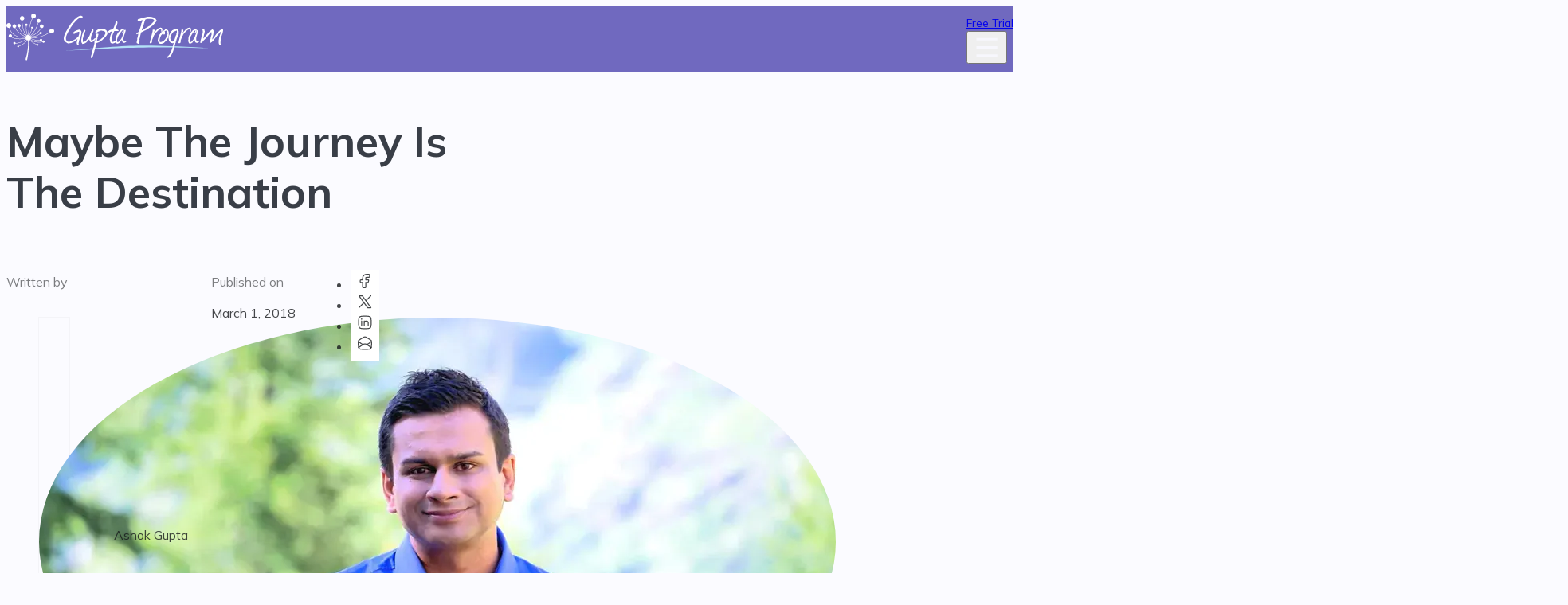

--- FILE ---
content_type: text/html; charset=UTF-8
request_url: https://guptaprogram.com/journeyisthedestination/
body_size: 36462
content:
<!DOCTYPE html>
<html lang="en-US">
<head>
<meta charset="UTF-8">
<meta name="viewport" content="width=device-width, initial-scale=1">
<title>Maybe The Journey Is The Destination - The Gupta Program</title><link rel="preload" href="https://guptaprogram.com/wp-content/cache/perfmatters/guptaprogram.com/fonts/1Pttg83HX_SGhgqk2jovaqRFB_ie.woff2" as="font" type="font/woff2" crossorigin><link rel="preload" href="https://guptaprogram.com/wp-content/cache/perfmatters/guptaprogram.com/fonts/1Ptvg83HX_SGhgqk3wotYKNnBQ.woff2" as="font" type="font/woff2" crossorigin><style id="perfmatters-used-css">@view-transition{navigation:auto;}:root{--affwp-creative-preview-width:10rem;--affwp-card-padding:1.5rem;}@keyframes affwp-spinner-rotate{100%{transform:rotate(360deg);}}@keyframes affwp-spinner-dash{0%{stroke-dasharray:1,150;stroke-dashoffset:0;}50%{stroke-dasharray:90,150;stroke-dashoffset:-35;}100%{stroke-dasharray:90,150;stroke-dashoffset:-124;}}.wpml-ls-legacy-dropdown{width:15.5em;max-width:100%;}.wpml-ls-legacy-dropdown>ul{position:relative;padding:0;margin:0 !important;list-style-type:none;}.wpml-ls-legacy-dropdown .wpml-ls-current-language:focus .wpml-ls-sub-menu,.wpml-ls-legacy-dropdown .wpml-ls-current-language:hover .wpml-ls-sub-menu{visibility:visible;}.wpml-ls-legacy-dropdown .wpml-ls-item{padding:0;margin:0;list-style-type:none;}.wpml-ls-legacy-dropdown a{display:block;text-decoration:none;color:#444;border:1px solid #cdcdcd;background-color:#fff;padding:5px 10px;line-height:1;}.wpml-ls-legacy-dropdown a span{vertical-align:middle;}.wpml-ls-legacy-dropdown a.wpml-ls-item-toggle{position:relative;padding-right:calc(10px + 1.4em);}.wpml-ls-legacy-dropdown a.wpml-ls-item-toggle:after{content:"";vertical-align:middle;display:inline-block;border:.35em solid transparent;border-top:.5em solid;position:absolute;right:10px;top:calc(50% - .175em);}.wpml-ls-legacy-dropdown .wpml-ls-current-language:hover>a,.wpml-ls-legacy-dropdown a:focus,.wpml-ls-legacy-dropdown a:hover{color:#000;background:#eee;}.wpml-ls-legacy-dropdown .wpml-ls-sub-menu{visibility:hidden;position:absolute;top:100%;right:0;left:0;border-top:1px solid #cdcdcd;padding:0;margin:0;list-style-type:none;z-index:101;}.wpml-ls-legacy-dropdown .wpml-ls-sub-menu a{border-width:0 1px 1px;}.wpml-ls-legacy-dropdown .wpml-ls-flag{display:inline;vertical-align:middle;}.wpml-ls-legacy-dropdown .wpml-ls-flag+span{margin-left:.4em;}@media screen{}@media screen{}</style>
	<style>img:is([sizes="auto" i], [sizes^="auto," i]) { contain-intrinsic-size: 3000px 1500px }</style>
	<link rel="alternate" hreflang="en" href="https://guptaprogram.com/journeyisthedestination/" />
<link rel="alternate" hreflang="x-default" href="https://guptaprogram.com/journeyisthedestination/" />
<meta name="description" content="Maybe The Journey Is The Destination So many times in life we are attached to a destination we want to get to. In this case, being free from the Condition.">
<meta name="robots" content="index, follow, max-snippet:-1, max-image-preview:large, max-video-preview:-1">
<link rel="canonical" href="https://guptaprogram.com/journeyisthedestination/">
<meta property="og:url" content="https://guptaprogram.com/journeyisthedestination/">
<meta property="og:site_name" content="The Gupta Program">
<meta property="og:locale" content="en_US">
<meta property="og:type" content="article">
<meta property="og:title" content="Maybe The Journey Is The Destination - The Gupta Program">
<meta property="og:description" content="Maybe The Journey Is The Destination So many times in life we are attached to a destination we want to get to. In this case, being free from the Condition.">
<meta property="og:image" content="https://guptaprogram.com/wp-content/uploads/gupta-program-og-scaled.jpg">
<meta property="og:image:secure_url" content="https://guptaprogram.com/wp-content/uploads/gupta-program-og-scaled.jpg">
<meta property="og:image:width" content="2042">
<meta property="og:image:height" content="1080">
<meta name="twitter:card" content="summary">
<meta name="twitter:title" content="Maybe The Journey Is The Destination - The Gupta Program">
<meta name="twitter:description" content="Maybe The Journey Is The Destination So many times in life we are attached to a destination we want to get to. In this case, being free from the Condition.">
<meta name="twitter:image" content="https://guptaprogram.com/wp-content/uploads/gupta-program-og-scaled.jpg">

<link rel="stylesheet" id="bricks-advanced-themer-css" media="all" data-pmdelayedstyle="https://guptaprogram.com/wp-content/cache/perfmatters/guptaprogram.com/minify/15d5d661c177.bricks-advanced-themer.min.css?ver=1761925835">
<link rel="stylesheet" id="brxc-page-transition-css" media="all" data-pmdelayedstyle="https://guptaprogram.com/wp-content/plugins/bricks-advanced-themer/assets/css/page-transition.css?ver=1761925835">
<style id='classic-theme-styles-inline-css'>
/*! This file is auto-generated */
.wp-block-button__link{color:#fff;background-color:#32373c;border-radius:9999px;box-shadow:none;text-decoration:none;padding:calc(.667em + 2px) calc(1.333em + 2px);font-size:1.125em}.wp-block-file__button{background:#32373c;color:#fff;text-decoration:none}
</style>
<link rel="stylesheet" id="automaticcss-core-css" href="https://guptaprogram.com/wp-content/cache/perfmatters/guptaprogram.com/minify/56ae2e94244c.automatic.min.css?ver=1760378104" media="all">
<style id="automaticcss-gutenberg-css">/* File: automatic-gutenberg.css - Version: 3.3.5 - Generated: 2025-10-13 17:55:06 */
:root {
  --wp-page-block-width: 100%;
  --wp-post-block-width: 767px;
}
.wp-block-button[class*="btn--"] {
  padding: 0 !important;
  background-color: transparent !important;
  min-inline-size: 0 !important;
  border: 0 !important;
}
.btn--primary {
  --btn-background: var(--primary);
  --btn-background-hover: var(--primary-hover);
  --btn-text-color: var(--primary-ultra-light);
  --btn-text-color-hover: var(--primary-ultra-light);
  --btn-border-color: var(--primary);
  --btn-border-color-hover: var(--primary-hover);
  --focus-color: var(--primary-light);
}
.btn--primary-dark {
  --btn-background: var(--primary-dark);
  --btn-background-hover: var(--primary-ultra-dark);
  --btn-text-color: var(--primary-ultra-light);
  --btn-text-color-hover: var(--primary-ultra-light);
  --btn-border-color: var(--primary-dark);
  --btn-border-color-hover: var(--primary-ultra-dark);
  --focus-color: var(--primary-semi-dark);
}
.btn--primary-light {
  --btn-background: var(--primary-ultra-light);
  --btn-background-hover: var(--primary-light);
  --btn-text-color: var(--primary);
  --btn-text-color-hover: var(--primary-ultra-dark);
  --btn-border-color: var(--primary-ultra-light);
  --btn-border-color-hover: var(--primary-light);
  --focus-color: var(--primary-light);
}
.btn--primary.btn--outline {
  --btn-background: transparent;
  --btn-background-hover: var(--primary);
  --btn-text-color: var(--primary);
  --btn-text-color-hover: var(--primary-ultra-light);
  --btn-border-width: 2px;
  --btn-border-color: var(--primary);
  --btn-border-color-hover: var(--primary-hover);
  --focus-color: var(--primary-light);
}
.btn--primary-dark.btn--outline {
  --btn-background: transparent;
  --btn-background-hover: var(--primary-dark);
  --btn-text-color: var(--primary-dark);
  --btn-text-color-hover: var(--primary-ultra-light);
  --btn-border-width: 2px;
  --btn-border-color: var(--primary-dark);
  --btn-border-color-hover: var(--primary-dark);
  --focus-color: var(--primary-light);
}
.btn--primary-light.btn--outline {
  --btn-background: transparent;
  --btn-background-hover: var(--primary-light);
  --btn-text-color: var(--primary-light);
  --btn-text-color-hover: var(--primary-dark);
  --btn-border-width: 2px;
  --btn-border-color: var(--primary-light);
  --btn-border-color-hover: var(--primary-light);
  --focus-color: var(--primary-light);
}
.btn--secondary {
  --btn-background: var(--secondary);
  --btn-background-hover: var(--secondary-hover);
  --btn-text-color: var(--secondary-ultra-light);
  --btn-text-color-hover: var(--secondary-ultra-light);
  --btn-border-color: var(--secondary);
  --btn-border-color-hover: var(--secondary-hover);
  --focus-color: var(--secondary-dark);
}
.btn--secondary-dark {
  --btn-background: var(--secondary-dark);
  --btn-background-hover: var(--secondary-ultra-dark);
  --btn-text-color: var(--secondary-ultra-light);
  --btn-text-color-hover: var(--secondary-ultra-light);
  --btn-border-color: var(--secondary-dark);
  --btn-border-color-hover: var(--secondary-ultra-dark);
  --focus-color: var(--secondary-semi-dark);
}
.btn--secondary-light {
  --btn-background: var(--secondary-semi-light);
  --btn-background-hover: var(--secondary-light);
  --btn-text-color: var(--white);
  --btn-text-color-hover: var(--secondary-dark);
  --btn-border-color: var(--secondary-semi-light);
  --btn-border-color-hover: var(--secondary-light);
  --focus-color: var(--secondary-light);
}
.btn--secondary.btn--outline {
  --btn-background: transparent;
  --btn-background-hover: var(--secondary-hover);
  --btn-text-color: var(--secondary);
  --btn-text-color-hover: var(--secondary-ultra-light);
  --btn-border-width: 2px;
  --btn-border-color: var(--secondary);
  --btn-border-color-hover: var(--secondary-hover);
  --focus-color: var(--secondary-dark);
}
.btn--secondary-dark.btn--outline {
  --btn-background: transparent;
  --btn-background-hover: var(--secondary-dark);
  --btn-text-color: var(--secondary-dark);
  --btn-text-color-hover: var(--secondary-ultra-light);
  --btn-border-width: 2px;
  --btn-border-color: var(--secondary-dark);
  --btn-border-color-hover: var(--secondary-dark);
  --focus-color: var(--secondary-dark);
}
.btn--secondary-light.btn--outline {
  --btn-background: transparent;
  --btn-background-hover: var(--secondary-light);
  --btn-text-color: var(--secondary-light);
  --btn-text-color-hover: var(--secondary-dark);
  --btn-border-width: 2px;
  --btn-border-color: var(--secondary-light);
  --btn-border-color-hover: var(--secondary-light);
  --focus-color: var(--secondary-dark);
}
.btn--neutral {
  --btn-background: var(--neutral);
  --btn-background-hover: var(--neutral-dark);
  --btn-text-color: var(--neutral-ultra-light);
  --btn-text-color-hover: var(--neutral-ultra-light);
  --btn-border-color: var(--neutral);
  --btn-border-color-hover: var(--neutral-dark);
  --focus-color: var(--primary);
}
.btn--neutral-dark {
  --btn-background: var(--neutral-dark);
  --btn-background-hover: var(--neutral-ultra-dark);
  --btn-text-color: var(--neutral-ultra-light);
  --btn-text-color-hover: var(--neutral-ultra-light);
  --btn-border-color: var(--neutral-dark);
  --btn-border-color-hover: var(--neutral-ultra-dark);
  --focus-color: var(--neutral-semi-dark);
}
.btn--neutral-light {
  --btn-background: var(--neutral-ultra-light);
  --btn-background-hover: var(--neutral-light);
  --btn-text-color: var(--neutral);
  --btn-text-color-hover: var(--neutral-ultra-dark);
  --btn-border-color: var(--neutral-ultra-light);
  --btn-border-color-hover: var(--neutral-light);
  --focus-color: var(--neutral-light);
}
.btn--neutral.btn--outline {
  --btn-background: transparent;
  --btn-background-hover: var(--neutral-hover);
  --btn-text-color: var(--neutral);
  --btn-text-color-hover: var(--neutral-ultra-light);
  --btn-border-width: 2px;
  --btn-border-color: var(--neutral);
  --btn-border-color-hover: var(--neutral-hover);
  --focus-color: var(--neutral-semi-light);
}
.btn--neutral-dark.btn--outline {
  --btn-background: transparent;
  --btn-background-hover: var(--neutral-dark);
  --btn-text-color: var(--neutral-dark);
  --btn-text-color-hover: var(--neutral-ultra-light);
  --btn-border-width: 2px;
  --btn-border-color: var(--neutral-dark);
  --btn-border-color-hover: var(--neutral-dark);
  --focus-color: var(--neutral-semi-dark);
}
.btn--neutral-light.btn--outline {
  --btn-background: transparent;
  --btn-background-hover: var(--neutral-light);
  --btn-text-color: var(--neutral-light);
  --btn-text-color-hover: var(--neutral-dark);
  --btn-border-width: 2px;
  --btn-border-color: var(--neutral-light);
  --btn-border-color-hover: var(--neutral-light);
  --focus-color: var(--neutral-light);
}
.btn--success {
  --btn-background: var(--success-semi-light);
  --btn-background-hover: #10dc98;
  --btn-text-color: var(--success-ultra-light);
  --btn-text-color-hover: var(--success-ultra-light);
  --btn-border-color: var(--success-semi-light);
  --btn-border-color-hover: var(--success-hover);
  --focus-color: var(--success-light);
}
.btn--success-dark {
  --btn-background: var(--success-dark);
  --btn-background-hover: var(--success-ultra-dark);
  --btn-text-color: var(--success-ultra-light);
  --btn-text-color-hover: var(--success-ultra-light);
  --btn-border-color: var(--success-dark);
  --btn-border-color-hover: var(--success-ultra-dark);
  --focus-color: var(--success-semi-dark);
}
.btn--success-light {
  --btn-background: var(--success-ultra-light);
  --btn-background-hover: var(--white);
  --btn-text-color: var(--success);
  --btn-text-color-hover: var(--success-ultra-dark);
  --btn-border-color: var(--success-ultra-light);
  --btn-border-color-hover: var(--white);
  --focus-color: var(--success-light);
}
.btn--success.btn--outline {
  --btn-background: transparent;
  --btn-background-hover: var(--success-hover);
  --btn-text-color: var(--success);
  --btn-text-color-hover: var(--success-ultra-light);
  --btn-border-width: 2px;
  --btn-border-color: var(--success);
  --btn-border-color-hover: var(--success-hover);
  --focus-color: var(--success-light);
}
.btn--success-dark.btn--outline {
  --btn-background: transparent;
  --btn-background-hover: var(--success-dark);
  --btn-text-color: var(--success-dark);
  --btn-text-color-hover: var(--success-ultra-light);
  --btn-border-width: 2px;
  --btn-border-color: var(--success-dark);
  --btn-border-color-hover: var(--success-dark);
  --focus-color: var(--success-light);
}
.btn--success-light.btn--outline {
  --btn-background: transparent;
  --btn-background-hover: var(--success-light);
  --btn-text-color: var(--success-light);
  --btn-text-color-hover: var(--success-dark);
  --btn-border-width: 2px;
  --btn-border-color: var(--success-light);
  --btn-border-color-hover: var(--success-light);
  --focus-color: var(--success-light);
}
[class*="btn--"]:not(.btn--none, .wp-block-button), .wp-block-button[class*="btn--"] > .wp-block-button__link, .wp-block-button[class*="btn--"] > a {
  background: var(--btn-background);
  color: var(--btn-text-color);
  padding-block: var(--btn-padding-block);
  padding-inline: var(--btn-padding-inline);
  min-inline-size: var(--btn-min-width);
  line-height: var(--btn-line-height);
  font-size: var(--btn-font-size, var(--text-m));
  font-weight: var(--btn-font-weight);
  font-style: var(--btn-font-style);
  text-transform: var(--btn-text-transform);
  letter-spacing: var(--btn-letter-spacing);
  text-decoration: var(--btn-text-decoration);
  border-width: var(--btn-border-width);
  border-style: var(--btn-border-style);
  border-radius: var(--btn-radius);
  border-color: var(--btn-border-color);
  transition: var(--btn-transition, var(--transition));
  justify-content: var(--btn-justify-content, center);
  text-align: var(--btn-text-align, center);
}
@media (hover: hover) and (pointer: fine) {
  [class*="btn--"]:not(.btn--none, .wp-block-button):hover, .wp-block-button[class*="btn--"] > .wp-block-button__link:hover, .wp-block-button[class*="btn--"] > a:hover {
    background: var(--btn-background-hover);
    color: var(--btn-text-color-hover);
    border-color: var(--btn-border-color-hover);
    text-decoration: var(--btn-text-decoration-hover);
  }
}
[class*="btn--"]:not(.btn--none, .wp-block-button):focus, .wp-block-button[class*="btn--"] > .wp-block-button__link:focus, .wp-block-button[class*="btn--"] > a:focus {
  outline-style: solid;
  outline-color: var(--focus-color);
  outline-width: var(--focus-width);
  outline-offset: var(--focus-offset);
}
.btn--xs:not(.wp-block-button), .wp-block-button.btn--xs > a, .wp-block-button.btn--xs > .wp-block-button__link {
  font-size: var(--text-xs);
}
.btn--s:not(.wp-block-button), .wp-block-button.btn--s > a, .wp-block-button.btn--s > .wp-block-button__link {
  font-size: var(--text-s);
}
.btn--m:not(.wp-block-button), .wp-block-button.btn--m > a, .wp-block-button.btn--m > .wp-block-button__link {
  font-size: var(--text-m);
}
.btn--l:not(.wp-block-button), .wp-block-button.btn--l > a, .wp-block-button.btn--l > .wp-block-button__link {
  font-size: var(--text-l);
}
.btn--xl:not(.wp-block-button), .wp-block-button.btn--xl > a, .wp-block-button.btn--xl > .wp-block-button__link {
  font-size: var(--text-xl);
}
.btn--xxl:not(.wp-block-button), .wp-block-button.btn--xxl > a, .wp-block-button.btn--xxl > .wp-block-button__link {
  font-size: var(--text-xxl);
}
a[class*="btn--"] {
  display: inline-flex;
}
.btn--clear.btn--clear, .btn--none.btn--none {
  background: none;
  border: none;
}
.editor-styles-wrapper {
  width: 100% !important;
}
</style>
<style id="automaticcss-gutenberg-color-palette-css">/* File: automatic-gutenberg-color-palette.css - Version: 3.3.5 - Generated: 2025-10-13 17:55:06 */
.has-primary-color {
  color: var(--primary);
}
.has-primary-background-color {
  background-color: var(--primary);
}
.has-primary-border-color {
  border-color: var(--primary);
}
.has-primary-hover-color {
  color: var(--primary-hover);
}
.has-primary-hover-background-color {
  background-color: var(--primary-hover);
}
.has-primary-hover-border-color {
  border-color: var(--primary-hover);
}
.has-primary-ultra-light-color {
  color: var(--primary-ultra-light);
}
.has-primary-ultra-light-background-color {
  background-color: var(--primary-ultra-light);
}
.has-primary-ultra-light-border-color {
  border-color: var(--primary-ultra-light);
}
.has-primary-light-color {
  color: var(--primary-light);
}
.has-primary-light-background-color {
  background-color: var(--primary-light);
}
.has-primary-light-border-color {
  border-color: var(--primary-light);
}
.has-primary-semi-light-color {
  color: var(--primary-semi-light);
}
.has-primary-semi-light-background-color {
  background-color: var(--primary-semi-light);
}
.has-primary-semi-light-border-color {
  border-color: var(--primary-semi-light);
}
.has-primary-semi-dark-color {
  color: var(--primary-semi-dark);
}
.has-primary-semi-dark-background-color {
  background-color: var(--primary-semi-dark);
}
.has-primary-semi-dark-border-color {
  border-color: var(--primary-semi-dark);
}
.has-primary-dark-color {
  color: var(--primary-dark);
}
.has-primary-dark-background-color {
  background-color: var(--primary-dark);
}
.has-primary-dark-border-color {
  border-color: var(--primary-dark);
}
.has-primary-ultra-dark-color {
  color: var(--primary-ultra-dark);
}
.has-primary-ultra-dark-background-color {
  background-color: var(--primary-ultra-dark);
}
.has-primary-ultra-dark-border-color {
  border-color: var(--primary-ultra-dark);
}
.has-primary-trans-10-color {
  color: var(--primary-trans-10);
}
.has-primary-trans-10-background-color {
  background-color: var(--primary-trans-10);
}
.has-primary-trans-10-border-color {
  border-color: var(--primary-trans-10);
}
.has-primary-trans-20-color {
  color: var(--primary-trans-20);
}
.has-primary-trans-20-background-color {
  background-color: var(--primary-trans-20);
}
.has-primary-trans-20-border-color {
  border-color: var(--primary-trans-20);
}
.has-primary-trans-30-color {
  color: var(--primary-trans-30);
}
.has-primary-trans-30-background-color {
  background-color: var(--primary-trans-30);
}
.has-primary-trans-30-border-color {
  border-color: var(--primary-trans-30);
}
.has-primary-trans-40-color {
  color: var(--primary-trans-40);
}
.has-primary-trans-40-background-color {
  background-color: var(--primary-trans-40);
}
.has-primary-trans-40-border-color {
  border-color: var(--primary-trans-40);
}
.has-primary-trans-50-color {
  color: var(--primary-trans-50);
}
.has-primary-trans-50-background-color {
  background-color: var(--primary-trans-50);
}
.has-primary-trans-50-border-color {
  border-color: var(--primary-trans-50);
}
.has-primary-trans-60-color {
  color: var(--primary-trans-60);
}
.has-primary-trans-60-background-color {
  background-color: var(--primary-trans-60);
}
.has-primary-trans-60-border-color {
  border-color: var(--primary-trans-60);
}
.has-primary-trans-70-color {
  color: var(--primary-trans-70);
}
.has-primary-trans-70-background-color {
  background-color: var(--primary-trans-70);
}
.has-primary-trans-70-border-color {
  border-color: var(--primary-trans-70);
}
.has-primary-trans-80-color {
  color: var(--primary-trans-80);
}
.has-primary-trans-80-background-color {
  background-color: var(--primary-trans-80);
}
.has-primary-trans-80-border-color {
  border-color: var(--primary-trans-80);
}
.has-primary-trans-90-color {
  color: var(--primary-trans-90);
}
.has-primary-trans-90-background-color {
  background-color: var(--primary-trans-90);
}
.has-primary-trans-90-border-color {
  border-color: var(--primary-trans-90);
}
.has-primary-light-trans-10-color {
  color: var(--primary-light-trans-10);
}
.has-primary-light-trans-10-background-color {
  background-color: var(--primary-light-trans-10);
}
.has-primary-light-trans-10-border-color {
  border-color: var(--primary-light-trans-10);
}
.has-primary-light-trans-20-color {
  color: var(--primary-light-trans-20);
}
.has-primary-light-trans-20-background-color {
  background-color: var(--primary-light-trans-20);
}
.has-primary-light-trans-20-border-color {
  border-color: var(--primary-light-trans-20);
}
.has-primary-light-trans-30-color {
  color: var(--primary-light-trans-30);
}
.has-primary-light-trans-30-background-color {
  background-color: var(--primary-light-trans-30);
}
.has-primary-light-trans-30-border-color {
  border-color: var(--primary-light-trans-30);
}
.has-primary-light-trans-40-color {
  color: var(--primary-light-trans-40);
}
.has-primary-light-trans-40-background-color {
  background-color: var(--primary-light-trans-40);
}
.has-primary-light-trans-40-border-color {
  border-color: var(--primary-light-trans-40);
}
.has-primary-light-trans-50-color {
  color: var(--primary-light-trans-50);
}
.has-primary-light-trans-50-background-color {
  background-color: var(--primary-light-trans-50);
}
.has-primary-light-trans-50-border-color {
  border-color: var(--primary-light-trans-50);
}
.has-primary-light-trans-60-color {
  color: var(--primary-light-trans-60);
}
.has-primary-light-trans-60-background-color {
  background-color: var(--primary-light-trans-60);
}
.has-primary-light-trans-60-border-color {
  border-color: var(--primary-light-trans-60);
}
.has-primary-light-trans-70-color {
  color: var(--primary-light-trans-70);
}
.has-primary-light-trans-70-background-color {
  background-color: var(--primary-light-trans-70);
}
.has-primary-light-trans-70-border-color {
  border-color: var(--primary-light-trans-70);
}
.has-primary-light-trans-80-color {
  color: var(--primary-light-trans-80);
}
.has-primary-light-trans-80-background-color {
  background-color: var(--primary-light-trans-80);
}
.has-primary-light-trans-80-border-color {
  border-color: var(--primary-light-trans-80);
}
.has-primary-light-trans-90-color {
  color: var(--primary-light-trans-90);
}
.has-primary-light-trans-90-background-color {
  background-color: var(--primary-light-trans-90);
}
.has-primary-light-trans-90-border-color {
  border-color: var(--primary-light-trans-90);
}
.has-primary-dark-trans-10-color {
  color: var(--primary-dark-trans-10);
}
.has-primary-dark-trans-10-background-color {
  background-color: var(--primary-dark-trans-10);
}
.has-primary-dark-trans-10-border-color {
  border-color: var(--primary-dark-trans-10);
}
.has-primary-dark-trans-20-color {
  color: var(--primary-dark-trans-20);
}
.has-primary-dark-trans-20-background-color {
  background-color: var(--primary-dark-trans-20);
}
.has-primary-dark-trans-20-border-color {
  border-color: var(--primary-dark-trans-20);
}
.has-primary-dark-trans-30-color {
  color: var(--primary-dark-trans-30);
}
.has-primary-dark-trans-30-background-color {
  background-color: var(--primary-dark-trans-30);
}
.has-primary-dark-trans-30-border-color {
  border-color: var(--primary-dark-trans-30);
}
.has-primary-dark-trans-40-color {
  color: var(--primary-dark-trans-40);
}
.has-primary-dark-trans-40-background-color {
  background-color: var(--primary-dark-trans-40);
}
.has-primary-dark-trans-40-border-color {
  border-color: var(--primary-dark-trans-40);
}
.has-primary-dark-trans-50-color {
  color: var(--primary-dark-trans-50);
}
.has-primary-dark-trans-50-background-color {
  background-color: var(--primary-dark-trans-50);
}
.has-primary-dark-trans-50-border-color {
  border-color: var(--primary-dark-trans-50);
}
.has-primary-dark-trans-60-color {
  color: var(--primary-dark-trans-60);
}
.has-primary-dark-trans-60-background-color {
  background-color: var(--primary-dark-trans-60);
}
.has-primary-dark-trans-60-border-color {
  border-color: var(--primary-dark-trans-60);
}
.has-primary-dark-trans-70-color {
  color: var(--primary-dark-trans-70);
}
.has-primary-dark-trans-70-background-color {
  background-color: var(--primary-dark-trans-70);
}
.has-primary-dark-trans-70-border-color {
  border-color: var(--primary-dark-trans-70);
}
.has-primary-dark-trans-80-color {
  color: var(--primary-dark-trans-80);
}
.has-primary-dark-trans-80-background-color {
  background-color: var(--primary-dark-trans-80);
}
.has-primary-dark-trans-80-border-color {
  border-color: var(--primary-dark-trans-80);
}
.has-primary-dark-trans-90-color {
  color: var(--primary-dark-trans-90);
}
.has-primary-dark-trans-90-background-color {
  background-color: var(--primary-dark-trans-90);
}
.has-primary-dark-trans-90-border-color {
  border-color: var(--primary-dark-trans-90);
}
.has-primary-ultra-dark-trans-10-color {
  color: var(--primary-ultra-dark-trans-10);
}
.has-primary-ultra-dark-trans-10-background-color {
  background-color: var(--primary-ultra-dark-trans-10);
}
.has-primary-ultra-dark-trans-10-border-color {
  border-color: var(--primary-ultra-dark-trans-10);
}
.has-primary-ultra-dark-trans-20-color {
  color: var(--primary-ultra-dark-trans-20);
}
.has-primary-ultra-dark-trans-20-background-color {
  background-color: var(--primary-ultra-dark-trans-20);
}
.has-primary-ultra-dark-trans-20-border-color {
  border-color: var(--primary-ultra-dark-trans-20);
}
.has-primary-ultra-dark-trans-30-color {
  color: var(--primary-ultra-dark-trans-30);
}
.has-primary-ultra-dark-trans-30-background-color {
  background-color: var(--primary-ultra-dark-trans-30);
}
.has-primary-ultra-dark-trans-30-border-color {
  border-color: var(--primary-ultra-dark-trans-30);
}
.has-primary-ultra-dark-trans-40-color {
  color: var(--primary-ultra-dark-trans-40);
}
.has-primary-ultra-dark-trans-40-background-color {
  background-color: var(--primary-ultra-dark-trans-40);
}
.has-primary-ultra-dark-trans-40-border-color {
  border-color: var(--primary-ultra-dark-trans-40);
}
.has-primary-ultra-dark-trans-50-color {
  color: var(--primary-ultra-dark-trans-50);
}
.has-primary-ultra-dark-trans-50-background-color {
  background-color: var(--primary-ultra-dark-trans-50);
}
.has-primary-ultra-dark-trans-50-border-color {
  border-color: var(--primary-ultra-dark-trans-50);
}
.has-primary-ultra-dark-trans-60-color {
  color: var(--primary-ultra-dark-trans-60);
}
.has-primary-ultra-dark-trans-60-background-color {
  background-color: var(--primary-ultra-dark-trans-60);
}
.has-primary-ultra-dark-trans-60-border-color {
  border-color: var(--primary-ultra-dark-trans-60);
}
.has-primary-ultra-dark-trans-70-color {
  color: var(--primary-ultra-dark-trans-70);
}
.has-primary-ultra-dark-trans-70-background-color {
  background-color: var(--primary-ultra-dark-trans-70);
}
.has-primary-ultra-dark-trans-70-border-color {
  border-color: var(--primary-ultra-dark-trans-70);
}
.has-primary-ultra-dark-trans-80-color {
  color: var(--primary-ultra-dark-trans-80);
}
.has-primary-ultra-dark-trans-80-background-color {
  background-color: var(--primary-ultra-dark-trans-80);
}
.has-primary-ultra-dark-trans-80-border-color {
  border-color: var(--primary-ultra-dark-trans-80);
}
.has-primary-ultra-dark-trans-90-color {
  color: var(--primary-ultra-dark-trans-90);
}
.has-primary-ultra-dark-trans-90-background-color {
  background-color: var(--primary-ultra-dark-trans-90);
}
.has-primary-ultra-dark-trans-90-border-color {
  border-color: var(--primary-ultra-dark-trans-90);
}
.has-secondary-color {
  color: var(--secondary);
}
.has-secondary-background-color {
  background-color: var(--secondary);
}
.has-secondary-border-color {
  border-color: var(--secondary);
}
.has-secondary-hover-color {
  color: var(--secondary-hover);
}
.has-secondary-hover-background-color {
  background-color: var(--secondary-hover);
}
.has-secondary-hover-border-color {
  border-color: var(--secondary-hover);
}
.has-secondary-ultra-light-color {
  color: var(--secondary-ultra-light);
}
.has-secondary-ultra-light-background-color {
  background-color: var(--secondary-ultra-light);
}
.has-secondary-ultra-light-border-color {
  border-color: var(--secondary-ultra-light);
}
.has-secondary-light-color {
  color: var(--secondary-light);
}
.has-secondary-light-background-color {
  background-color: var(--secondary-light);
}
.has-secondary-light-border-color {
  border-color: var(--secondary-light);
}
.has-secondary-semi-light-color {
  color: var(--secondary-semi-light);
}
.has-secondary-semi-light-background-color {
  background-color: var(--secondary-semi-light);
}
.has-secondary-semi-light-border-color {
  border-color: var(--secondary-semi-light);
}
.has-secondary-semi-dark-color {
  color: var(--secondary-semi-dark);
}
.has-secondary-semi-dark-background-color {
  background-color: var(--secondary-semi-dark);
}
.has-secondary-semi-dark-border-color {
  border-color: var(--secondary-semi-dark);
}
.has-secondary-dark-color {
  color: var(--secondary-dark);
}
.has-secondary-dark-background-color {
  background-color: var(--secondary-dark);
}
.has-secondary-dark-border-color {
  border-color: var(--secondary-dark);
}
.has-secondary-ultra-dark-color {
  color: var(--secondary-ultra-dark);
}
.has-secondary-ultra-dark-background-color {
  background-color: var(--secondary-ultra-dark);
}
.has-secondary-ultra-dark-border-color {
  border-color: var(--secondary-ultra-dark);
}
.has-secondary-trans-10-color {
  color: var(--secondary-trans-10);
}
.has-secondary-trans-10-background-color {
  background-color: var(--secondary-trans-10);
}
.has-secondary-trans-10-border-color {
  border-color: var(--secondary-trans-10);
}
.has-secondary-trans-20-color {
  color: var(--secondary-trans-20);
}
.has-secondary-trans-20-background-color {
  background-color: var(--secondary-trans-20);
}
.has-secondary-trans-20-border-color {
  border-color: var(--secondary-trans-20);
}
.has-secondary-trans-30-color {
  color: var(--secondary-trans-30);
}
.has-secondary-trans-30-background-color {
  background-color: var(--secondary-trans-30);
}
.has-secondary-trans-30-border-color {
  border-color: var(--secondary-trans-30);
}
.has-secondary-trans-40-color {
  color: var(--secondary-trans-40);
}
.has-secondary-trans-40-background-color {
  background-color: var(--secondary-trans-40);
}
.has-secondary-trans-40-border-color {
  border-color: var(--secondary-trans-40);
}
.has-secondary-trans-50-color {
  color: var(--secondary-trans-50);
}
.has-secondary-trans-50-background-color {
  background-color: var(--secondary-trans-50);
}
.has-secondary-trans-50-border-color {
  border-color: var(--secondary-trans-50);
}
.has-secondary-trans-60-color {
  color: var(--secondary-trans-60);
}
.has-secondary-trans-60-background-color {
  background-color: var(--secondary-trans-60);
}
.has-secondary-trans-60-border-color {
  border-color: var(--secondary-trans-60);
}
.has-secondary-trans-70-color {
  color: var(--secondary-trans-70);
}
.has-secondary-trans-70-background-color {
  background-color: var(--secondary-trans-70);
}
.has-secondary-trans-70-border-color {
  border-color: var(--secondary-trans-70);
}
.has-secondary-trans-80-color {
  color: var(--secondary-trans-80);
}
.has-secondary-trans-80-background-color {
  background-color: var(--secondary-trans-80);
}
.has-secondary-trans-80-border-color {
  border-color: var(--secondary-trans-80);
}
.has-secondary-trans-90-color {
  color: var(--secondary-trans-90);
}
.has-secondary-trans-90-background-color {
  background-color: var(--secondary-trans-90);
}
.has-secondary-trans-90-border-color {
  border-color: var(--secondary-trans-90);
}
.has-secondary-light-trans-10-color {
  color: var(--secondary-light-trans-10);
}
.has-secondary-light-trans-10-background-color {
  background-color: var(--secondary-light-trans-10);
}
.has-secondary-light-trans-10-border-color {
  border-color: var(--secondary-light-trans-10);
}
.has-secondary-light-trans-20-color {
  color: var(--secondary-light-trans-20);
}
.has-secondary-light-trans-20-background-color {
  background-color: var(--secondary-light-trans-20);
}
.has-secondary-light-trans-20-border-color {
  border-color: var(--secondary-light-trans-20);
}
.has-secondary-light-trans-30-color {
  color: var(--secondary-light-trans-30);
}
.has-secondary-light-trans-30-background-color {
  background-color: var(--secondary-light-trans-30);
}
.has-secondary-light-trans-30-border-color {
  border-color: var(--secondary-light-trans-30);
}
.has-secondary-light-trans-40-color {
  color: var(--secondary-light-trans-40);
}
.has-secondary-light-trans-40-background-color {
  background-color: var(--secondary-light-trans-40);
}
.has-secondary-light-trans-40-border-color {
  border-color: var(--secondary-light-trans-40);
}
.has-secondary-light-trans-50-color {
  color: var(--secondary-light-trans-50);
}
.has-secondary-light-trans-50-background-color {
  background-color: var(--secondary-light-trans-50);
}
.has-secondary-light-trans-50-border-color {
  border-color: var(--secondary-light-trans-50);
}
.has-secondary-light-trans-60-color {
  color: var(--secondary-light-trans-60);
}
.has-secondary-light-trans-60-background-color {
  background-color: var(--secondary-light-trans-60);
}
.has-secondary-light-trans-60-border-color {
  border-color: var(--secondary-light-trans-60);
}
.has-secondary-light-trans-70-color {
  color: var(--secondary-light-trans-70);
}
.has-secondary-light-trans-70-background-color {
  background-color: var(--secondary-light-trans-70);
}
.has-secondary-light-trans-70-border-color {
  border-color: var(--secondary-light-trans-70);
}
.has-secondary-light-trans-80-color {
  color: var(--secondary-light-trans-80);
}
.has-secondary-light-trans-80-background-color {
  background-color: var(--secondary-light-trans-80);
}
.has-secondary-light-trans-80-border-color {
  border-color: var(--secondary-light-trans-80);
}
.has-secondary-light-trans-90-color {
  color: var(--secondary-light-trans-90);
}
.has-secondary-light-trans-90-background-color {
  background-color: var(--secondary-light-trans-90);
}
.has-secondary-light-trans-90-border-color {
  border-color: var(--secondary-light-trans-90);
}
.has-secondary-dark-trans-10-color {
  color: var(--secondary-dark-trans-10);
}
.has-secondary-dark-trans-10-background-color {
  background-color: var(--secondary-dark-trans-10);
}
.has-secondary-dark-trans-10-border-color {
  border-color: var(--secondary-dark-trans-10);
}
.has-secondary-dark-trans-20-color {
  color: var(--secondary-dark-trans-20);
}
.has-secondary-dark-trans-20-background-color {
  background-color: var(--secondary-dark-trans-20);
}
.has-secondary-dark-trans-20-border-color {
  border-color: var(--secondary-dark-trans-20);
}
.has-secondary-dark-trans-30-color {
  color: var(--secondary-dark-trans-30);
}
.has-secondary-dark-trans-30-background-color {
  background-color: var(--secondary-dark-trans-30);
}
.has-secondary-dark-trans-30-border-color {
  border-color: var(--secondary-dark-trans-30);
}
.has-secondary-dark-trans-40-color {
  color: var(--secondary-dark-trans-40);
}
.has-secondary-dark-trans-40-background-color {
  background-color: var(--secondary-dark-trans-40);
}
.has-secondary-dark-trans-40-border-color {
  border-color: var(--secondary-dark-trans-40);
}
.has-secondary-dark-trans-50-color {
  color: var(--secondary-dark-trans-50);
}
.has-secondary-dark-trans-50-background-color {
  background-color: var(--secondary-dark-trans-50);
}
.has-secondary-dark-trans-50-border-color {
  border-color: var(--secondary-dark-trans-50);
}
.has-secondary-dark-trans-60-color {
  color: var(--secondary-dark-trans-60);
}
.has-secondary-dark-trans-60-background-color {
  background-color: var(--secondary-dark-trans-60);
}
.has-secondary-dark-trans-60-border-color {
  border-color: var(--secondary-dark-trans-60);
}
.has-secondary-dark-trans-70-color {
  color: var(--secondary-dark-trans-70);
}
.has-secondary-dark-trans-70-background-color {
  background-color: var(--secondary-dark-trans-70);
}
.has-secondary-dark-trans-70-border-color {
  border-color: var(--secondary-dark-trans-70);
}
.has-secondary-dark-trans-80-color {
  color: var(--secondary-dark-trans-80);
}
.has-secondary-dark-trans-80-background-color {
  background-color: var(--secondary-dark-trans-80);
}
.has-secondary-dark-trans-80-border-color {
  border-color: var(--secondary-dark-trans-80);
}
.has-secondary-dark-trans-90-color {
  color: var(--secondary-dark-trans-90);
}
.has-secondary-dark-trans-90-background-color {
  background-color: var(--secondary-dark-trans-90);
}
.has-secondary-dark-trans-90-border-color {
  border-color: var(--secondary-dark-trans-90);
}
.has-secondary-ultra-dark-trans-10-color {
  color: var(--secondary-ultra-dark-trans-10);
}
.has-secondary-ultra-dark-trans-10-background-color {
  background-color: var(--secondary-ultra-dark-trans-10);
}
.has-secondary-ultra-dark-trans-10-border-color {
  border-color: var(--secondary-ultra-dark-trans-10);
}
.has-secondary-ultra-dark-trans-20-color {
  color: var(--secondary-ultra-dark-trans-20);
}
.has-secondary-ultra-dark-trans-20-background-color {
  background-color: var(--secondary-ultra-dark-trans-20);
}
.has-secondary-ultra-dark-trans-20-border-color {
  border-color: var(--secondary-ultra-dark-trans-20);
}
.has-secondary-ultra-dark-trans-30-color {
  color: var(--secondary-ultra-dark-trans-30);
}
.has-secondary-ultra-dark-trans-30-background-color {
  background-color: var(--secondary-ultra-dark-trans-30);
}
.has-secondary-ultra-dark-trans-30-border-color {
  border-color: var(--secondary-ultra-dark-trans-30);
}
.has-secondary-ultra-dark-trans-40-color {
  color: var(--secondary-ultra-dark-trans-40);
}
.has-secondary-ultra-dark-trans-40-background-color {
  background-color: var(--secondary-ultra-dark-trans-40);
}
.has-secondary-ultra-dark-trans-40-border-color {
  border-color: var(--secondary-ultra-dark-trans-40);
}
.has-secondary-ultra-dark-trans-50-color {
  color: var(--secondary-ultra-dark-trans-50);
}
.has-secondary-ultra-dark-trans-50-background-color {
  background-color: var(--secondary-ultra-dark-trans-50);
}
.has-secondary-ultra-dark-trans-50-border-color {
  border-color: var(--secondary-ultra-dark-trans-50);
}
.has-secondary-ultra-dark-trans-60-color {
  color: var(--secondary-ultra-dark-trans-60);
}
.has-secondary-ultra-dark-trans-60-background-color {
  background-color: var(--secondary-ultra-dark-trans-60);
}
.has-secondary-ultra-dark-trans-60-border-color {
  border-color: var(--secondary-ultra-dark-trans-60);
}
.has-secondary-ultra-dark-trans-70-color {
  color: var(--secondary-ultra-dark-trans-70);
}
.has-secondary-ultra-dark-trans-70-background-color {
  background-color: var(--secondary-ultra-dark-trans-70);
}
.has-secondary-ultra-dark-trans-70-border-color {
  border-color: var(--secondary-ultra-dark-trans-70);
}
.has-secondary-ultra-dark-trans-80-color {
  color: var(--secondary-ultra-dark-trans-80);
}
.has-secondary-ultra-dark-trans-80-background-color {
  background-color: var(--secondary-ultra-dark-trans-80);
}
.has-secondary-ultra-dark-trans-80-border-color {
  border-color: var(--secondary-ultra-dark-trans-80);
}
.has-secondary-ultra-dark-trans-90-color {
  color: var(--secondary-ultra-dark-trans-90);
}
.has-secondary-ultra-dark-trans-90-background-color {
  background-color: var(--secondary-ultra-dark-trans-90);
}
.has-secondary-ultra-dark-trans-90-border-color {
  border-color: var(--secondary-ultra-dark-trans-90);
}
.has-neutral-color {
  color: var(--neutral);
}
.has-neutral-background-color {
  background-color: var(--neutral);
}
.has-neutral-border-color {
  border-color: var(--neutral);
}
.has-neutral-hover-color {
  color: var(--neutral-hover);
}
.has-neutral-hover-background-color {
  background-color: var(--neutral-hover);
}
.has-neutral-hover-border-color {
  border-color: var(--neutral-hover);
}
.has-neutral-ultra-light-color {
  color: var(--neutral-ultra-light);
}
.has-neutral-ultra-light-background-color {
  background-color: var(--neutral-ultra-light);
}
.has-neutral-ultra-light-border-color {
  border-color: var(--neutral-ultra-light);
}
.has-neutral-light-color {
  color: var(--neutral-light);
}
.has-neutral-light-background-color {
  background-color: var(--neutral-light);
}
.has-neutral-light-border-color {
  border-color: var(--neutral-light);
}
.has-neutral-semi-light-color {
  color: var(--neutral-semi-light);
}
.has-neutral-semi-light-background-color {
  background-color: var(--neutral-semi-light);
}
.has-neutral-semi-light-border-color {
  border-color: var(--neutral-semi-light);
}
.has-neutral-semi-dark-color {
  color: var(--neutral-semi-dark);
}
.has-neutral-semi-dark-background-color {
  background-color: var(--neutral-semi-dark);
}
.has-neutral-semi-dark-border-color {
  border-color: var(--neutral-semi-dark);
}
.has-neutral-dark-color {
  color: var(--neutral-dark);
}
.has-neutral-dark-background-color {
  background-color: var(--neutral-dark);
}
.has-neutral-dark-border-color {
  border-color: var(--neutral-dark);
}
.has-neutral-ultra-dark-color {
  color: var(--neutral-ultra-dark);
}
.has-neutral-ultra-dark-background-color {
  background-color: var(--neutral-ultra-dark);
}
.has-neutral-ultra-dark-border-color {
  border-color: var(--neutral-ultra-dark);
}
.has-neutral-trans-10-color {
  color: var(--neutral-trans-10);
}
.has-neutral-trans-10-background-color {
  background-color: var(--neutral-trans-10);
}
.has-neutral-trans-10-border-color {
  border-color: var(--neutral-trans-10);
}
.has-neutral-trans-20-color {
  color: var(--neutral-trans-20);
}
.has-neutral-trans-20-background-color {
  background-color: var(--neutral-trans-20);
}
.has-neutral-trans-20-border-color {
  border-color: var(--neutral-trans-20);
}
.has-neutral-trans-30-color {
  color: var(--neutral-trans-30);
}
.has-neutral-trans-30-background-color {
  background-color: var(--neutral-trans-30);
}
.has-neutral-trans-30-border-color {
  border-color: var(--neutral-trans-30);
}
.has-neutral-trans-40-color {
  color: var(--neutral-trans-40);
}
.has-neutral-trans-40-background-color {
  background-color: var(--neutral-trans-40);
}
.has-neutral-trans-40-border-color {
  border-color: var(--neutral-trans-40);
}
.has-neutral-trans-50-color {
  color: var(--neutral-trans-50);
}
.has-neutral-trans-50-background-color {
  background-color: var(--neutral-trans-50);
}
.has-neutral-trans-50-border-color {
  border-color: var(--neutral-trans-50);
}
.has-neutral-trans-60-color {
  color: var(--neutral-trans-60);
}
.has-neutral-trans-60-background-color {
  background-color: var(--neutral-trans-60);
}
.has-neutral-trans-60-border-color {
  border-color: var(--neutral-trans-60);
}
.has-neutral-trans-70-color {
  color: var(--neutral-trans-70);
}
.has-neutral-trans-70-background-color {
  background-color: var(--neutral-trans-70);
}
.has-neutral-trans-70-border-color {
  border-color: var(--neutral-trans-70);
}
.has-neutral-trans-80-color {
  color: var(--neutral-trans-80);
}
.has-neutral-trans-80-background-color {
  background-color: var(--neutral-trans-80);
}
.has-neutral-trans-80-border-color {
  border-color: var(--neutral-trans-80);
}
.has-neutral-trans-90-color {
  color: var(--neutral-trans-90);
}
.has-neutral-trans-90-background-color {
  background-color: var(--neutral-trans-90);
}
.has-neutral-trans-90-border-color {
  border-color: var(--neutral-trans-90);
}
.has-neutral-light-trans-10-color {
  color: var(--neutral-light-trans-10);
}
.has-neutral-light-trans-10-background-color {
  background-color: var(--neutral-light-trans-10);
}
.has-neutral-light-trans-10-border-color {
  border-color: var(--neutral-light-trans-10);
}
.has-neutral-light-trans-20-color {
  color: var(--neutral-light-trans-20);
}
.has-neutral-light-trans-20-background-color {
  background-color: var(--neutral-light-trans-20);
}
.has-neutral-light-trans-20-border-color {
  border-color: var(--neutral-light-trans-20);
}
.has-neutral-light-trans-30-color {
  color: var(--neutral-light-trans-30);
}
.has-neutral-light-trans-30-background-color {
  background-color: var(--neutral-light-trans-30);
}
.has-neutral-light-trans-30-border-color {
  border-color: var(--neutral-light-trans-30);
}
.has-neutral-light-trans-40-color {
  color: var(--neutral-light-trans-40);
}
.has-neutral-light-trans-40-background-color {
  background-color: var(--neutral-light-trans-40);
}
.has-neutral-light-trans-40-border-color {
  border-color: var(--neutral-light-trans-40);
}
.has-neutral-light-trans-50-color {
  color: var(--neutral-light-trans-50);
}
.has-neutral-light-trans-50-background-color {
  background-color: var(--neutral-light-trans-50);
}
.has-neutral-light-trans-50-border-color {
  border-color: var(--neutral-light-trans-50);
}
.has-neutral-light-trans-60-color {
  color: var(--neutral-light-trans-60);
}
.has-neutral-light-trans-60-background-color {
  background-color: var(--neutral-light-trans-60);
}
.has-neutral-light-trans-60-border-color {
  border-color: var(--neutral-light-trans-60);
}
.has-neutral-light-trans-70-color {
  color: var(--neutral-light-trans-70);
}
.has-neutral-light-trans-70-background-color {
  background-color: var(--neutral-light-trans-70);
}
.has-neutral-light-trans-70-border-color {
  border-color: var(--neutral-light-trans-70);
}
.has-neutral-light-trans-80-color {
  color: var(--neutral-light-trans-80);
}
.has-neutral-light-trans-80-background-color {
  background-color: var(--neutral-light-trans-80);
}
.has-neutral-light-trans-80-border-color {
  border-color: var(--neutral-light-trans-80);
}
.has-neutral-light-trans-90-color {
  color: var(--neutral-light-trans-90);
}
.has-neutral-light-trans-90-background-color {
  background-color: var(--neutral-light-trans-90);
}
.has-neutral-light-trans-90-border-color {
  border-color: var(--neutral-light-trans-90);
}
.has-neutral-dark-trans-10-color {
  color: var(--neutral-dark-trans-10);
}
.has-neutral-dark-trans-10-background-color {
  background-color: var(--neutral-dark-trans-10);
}
.has-neutral-dark-trans-10-border-color {
  border-color: var(--neutral-dark-trans-10);
}
.has-neutral-dark-trans-20-color {
  color: var(--neutral-dark-trans-20);
}
.has-neutral-dark-trans-20-background-color {
  background-color: var(--neutral-dark-trans-20);
}
.has-neutral-dark-trans-20-border-color {
  border-color: var(--neutral-dark-trans-20);
}
.has-neutral-dark-trans-30-color {
  color: var(--neutral-dark-trans-30);
}
.has-neutral-dark-trans-30-background-color {
  background-color: var(--neutral-dark-trans-30);
}
.has-neutral-dark-trans-30-border-color {
  border-color: var(--neutral-dark-trans-30);
}
.has-neutral-dark-trans-40-color {
  color: var(--neutral-dark-trans-40);
}
.has-neutral-dark-trans-40-background-color {
  background-color: var(--neutral-dark-trans-40);
}
.has-neutral-dark-trans-40-border-color {
  border-color: var(--neutral-dark-trans-40);
}
.has-neutral-dark-trans-50-color {
  color: var(--neutral-dark-trans-50);
}
.has-neutral-dark-trans-50-background-color {
  background-color: var(--neutral-dark-trans-50);
}
.has-neutral-dark-trans-50-border-color {
  border-color: var(--neutral-dark-trans-50);
}
.has-neutral-dark-trans-60-color {
  color: var(--neutral-dark-trans-60);
}
.has-neutral-dark-trans-60-background-color {
  background-color: var(--neutral-dark-trans-60);
}
.has-neutral-dark-trans-60-border-color {
  border-color: var(--neutral-dark-trans-60);
}
.has-neutral-dark-trans-70-color {
  color: var(--neutral-dark-trans-70);
}
.has-neutral-dark-trans-70-background-color {
  background-color: var(--neutral-dark-trans-70);
}
.has-neutral-dark-trans-70-border-color {
  border-color: var(--neutral-dark-trans-70);
}
.has-neutral-dark-trans-80-color {
  color: var(--neutral-dark-trans-80);
}
.has-neutral-dark-trans-80-background-color {
  background-color: var(--neutral-dark-trans-80);
}
.has-neutral-dark-trans-80-border-color {
  border-color: var(--neutral-dark-trans-80);
}
.has-neutral-dark-trans-90-color {
  color: var(--neutral-dark-trans-90);
}
.has-neutral-dark-trans-90-background-color {
  background-color: var(--neutral-dark-trans-90);
}
.has-neutral-dark-trans-90-border-color {
  border-color: var(--neutral-dark-trans-90);
}
.has-neutral-ultra-dark-trans-10-color {
  color: var(--neutral-ultra-dark-trans-10);
}
.has-neutral-ultra-dark-trans-10-background-color {
  background-color: var(--neutral-ultra-dark-trans-10);
}
.has-neutral-ultra-dark-trans-10-border-color {
  border-color: var(--neutral-ultra-dark-trans-10);
}
.has-neutral-ultra-dark-trans-20-color {
  color: var(--neutral-ultra-dark-trans-20);
}
.has-neutral-ultra-dark-trans-20-background-color {
  background-color: var(--neutral-ultra-dark-trans-20);
}
.has-neutral-ultra-dark-trans-20-border-color {
  border-color: var(--neutral-ultra-dark-trans-20);
}
.has-neutral-ultra-dark-trans-30-color {
  color: var(--neutral-ultra-dark-trans-30);
}
.has-neutral-ultra-dark-trans-30-background-color {
  background-color: var(--neutral-ultra-dark-trans-30);
}
.has-neutral-ultra-dark-trans-30-border-color {
  border-color: var(--neutral-ultra-dark-trans-30);
}
.has-neutral-ultra-dark-trans-40-color {
  color: var(--neutral-ultra-dark-trans-40);
}
.has-neutral-ultra-dark-trans-40-background-color {
  background-color: var(--neutral-ultra-dark-trans-40);
}
.has-neutral-ultra-dark-trans-40-border-color {
  border-color: var(--neutral-ultra-dark-trans-40);
}
.has-neutral-ultra-dark-trans-50-color {
  color: var(--neutral-ultra-dark-trans-50);
}
.has-neutral-ultra-dark-trans-50-background-color {
  background-color: var(--neutral-ultra-dark-trans-50);
}
.has-neutral-ultra-dark-trans-50-border-color {
  border-color: var(--neutral-ultra-dark-trans-50);
}
.has-neutral-ultra-dark-trans-60-color {
  color: var(--neutral-ultra-dark-trans-60);
}
.has-neutral-ultra-dark-trans-60-background-color {
  background-color: var(--neutral-ultra-dark-trans-60);
}
.has-neutral-ultra-dark-trans-60-border-color {
  border-color: var(--neutral-ultra-dark-trans-60);
}
.has-neutral-ultra-dark-trans-70-color {
  color: var(--neutral-ultra-dark-trans-70);
}
.has-neutral-ultra-dark-trans-70-background-color {
  background-color: var(--neutral-ultra-dark-trans-70);
}
.has-neutral-ultra-dark-trans-70-border-color {
  border-color: var(--neutral-ultra-dark-trans-70);
}
.has-neutral-ultra-dark-trans-80-color {
  color: var(--neutral-ultra-dark-trans-80);
}
.has-neutral-ultra-dark-trans-80-background-color {
  background-color: var(--neutral-ultra-dark-trans-80);
}
.has-neutral-ultra-dark-trans-80-border-color {
  border-color: var(--neutral-ultra-dark-trans-80);
}
.has-neutral-ultra-dark-trans-90-color {
  color: var(--neutral-ultra-dark-trans-90);
}
.has-neutral-ultra-dark-trans-90-background-color {
  background-color: var(--neutral-ultra-dark-trans-90);
}
.has-neutral-ultra-dark-trans-90-border-color {
  border-color: var(--neutral-ultra-dark-trans-90);
}
.has-white-color {
  color: var(--white);
}
.has-white-background-color {
  background-color: var(--white);
}
.has-white-border-color {
  border-color: var(--white);
}
.has-black-color {
  color: var(--black);
}
.has-black-background-color {
  background-color: var(--black);
}
.has-black-border-color {
  border-color: var(--black);
}
.has-white-trans-10-color {
  color: var(--white-trans-10);
}
.has-white-trans-10-background-color {
  background-color: var(--white-trans-10);
}
.has-white-trans-10-border-color {
  border-color: var(--white-trans-10);
}
.has-white-trans-20-color {
  color: var(--white-trans-20);
}
.has-white-trans-20-background-color {
  background-color: var(--white-trans-20);
}
.has-white-trans-20-border-color {
  border-color: var(--white-trans-20);
}
.has-white-trans-30-color {
  color: var(--white-trans-30);
}
.has-white-trans-30-background-color {
  background-color: var(--white-trans-30);
}
.has-white-trans-30-border-color {
  border-color: var(--white-trans-30);
}
.has-white-trans-40-color {
  color: var(--white-trans-40);
}
.has-white-trans-40-background-color {
  background-color: var(--white-trans-40);
}
.has-white-trans-40-border-color {
  border-color: var(--white-trans-40);
}
.has-white-trans-50-color {
  color: var(--white-trans-50);
}
.has-white-trans-50-background-color {
  background-color: var(--white-trans-50);
}
.has-white-trans-50-border-color {
  border-color: var(--white-trans-50);
}
.has-white-trans-60-color {
  color: var(--white-trans-60);
}
.has-white-trans-60-background-color {
  background-color: var(--white-trans-60);
}
.has-white-trans-60-border-color {
  border-color: var(--white-trans-60);
}
.has-white-trans-70-color {
  color: var(--white-trans-70);
}
.has-white-trans-70-background-color {
  background-color: var(--white-trans-70);
}
.has-white-trans-70-border-color {
  border-color: var(--white-trans-70);
}
.has-white-trans-80-color {
  color: var(--white-trans-80);
}
.has-white-trans-80-background-color {
  background-color: var(--white-trans-80);
}
.has-white-trans-80-border-color {
  border-color: var(--white-trans-80);
}
.has-white-trans-90-color {
  color: var(--white-trans-90);
}
.has-white-trans-90-background-color {
  background-color: var(--white-trans-90);
}
.has-white-trans-90-border-color {
  border-color: var(--white-trans-90);
}
.has-black-trans-10-color {
  color: var(--black-trans-10);
}
.has-black-trans-10-background-color {
  background-color: var(--black-trans-10);
}
.has-black-trans-10-border-color {
  border-color: var(--black-trans-10);
}
.has-black-trans-20-color {
  color: var(--black-trans-20);
}
.has-black-trans-20-background-color {
  background-color: var(--black-trans-20);
}
.has-black-trans-20-border-color {
  border-color: var(--black-trans-20);
}
.has-black-trans-30-color {
  color: var(--black-trans-30);
}
.has-black-trans-30-background-color {
  background-color: var(--black-trans-30);
}
.has-black-trans-30-border-color {
  border-color: var(--black-trans-30);
}
.has-black-trans-40-color {
  color: var(--black-trans-40);
}
.has-black-trans-40-background-color {
  background-color: var(--black-trans-40);
}
.has-black-trans-40-border-color {
  border-color: var(--black-trans-40);
}
.has-black-trans-50-color {
  color: var(--black-trans-50);
}
.has-black-trans-50-background-color {
  background-color: var(--black-trans-50);
}
.has-black-trans-50-border-color {
  border-color: var(--black-trans-50);
}
.has-black-trans-60-color {
  color: var(--black-trans-60);
}
.has-black-trans-60-background-color {
  background-color: var(--black-trans-60);
}
.has-black-trans-60-border-color {
  border-color: var(--black-trans-60);
}
.has-black-trans-70-color {
  color: var(--black-trans-70);
}
.has-black-trans-70-background-color {
  background-color: var(--black-trans-70);
}
.has-black-trans-70-border-color {
  border-color: var(--black-trans-70);
}
.has-black-trans-80-color {
  color: var(--black-trans-80);
}
.has-black-trans-80-background-color {
  background-color: var(--black-trans-80);
}
.has-black-trans-80-border-color {
  border-color: var(--black-trans-80);
}
.has-black-trans-90-color {
  color: var(--black-trans-90);
}
.has-black-trans-90-background-color {
  background-color: var(--black-trans-90);
}
.has-black-trans-90-border-color {
  border-color: var(--black-trans-90);
}
.has-danger-color {
  color: var(--danger);
}
.has-danger-background-color {
  background-color: var(--danger);
}
.has-danger-border-color {
  border-color: var(--danger);
}
.has-danger-hover-color {
  color: var(--danger-hover);
}
.has-danger-hover-background-color {
  background-color: var(--danger-hover);
}
.has-danger-hover-border-color {
  border-color: var(--danger-hover);
}
.has-danger-ultra-light-color {
  color: var(--danger-ultra-light);
}
.has-danger-ultra-light-background-color {
  background-color: var(--danger-ultra-light);
}
.has-danger-ultra-light-border-color {
  border-color: var(--danger-ultra-light);
}
.has-danger-light-color {
  color: var(--danger-light);
}
.has-danger-light-background-color {
  background-color: var(--danger-light);
}
.has-danger-light-border-color {
  border-color: var(--danger-light);
}
.has-danger-semi-light-color {
  color: var(--danger-semi-light);
}
.has-danger-semi-light-background-color {
  background-color: var(--danger-semi-light);
}
.has-danger-semi-light-border-color {
  border-color: var(--danger-semi-light);
}
.has-danger-semi-dark-color {
  color: var(--danger-semi-dark);
}
.has-danger-semi-dark-background-color {
  background-color: var(--danger-semi-dark);
}
.has-danger-semi-dark-border-color {
  border-color: var(--danger-semi-dark);
}
.has-danger-dark-color {
  color: var(--danger-dark);
}
.has-danger-dark-background-color {
  background-color: var(--danger-dark);
}
.has-danger-dark-border-color {
  border-color: var(--danger-dark);
}
.has-danger-ultra-dark-color {
  color: var(--danger-ultra-dark);
}
.has-danger-ultra-dark-background-color {
  background-color: var(--danger-ultra-dark);
}
.has-danger-ultra-dark-border-color {
  border-color: var(--danger-ultra-dark);
}
.has-info-color {
  color: var(--info);
}
.has-info-background-color {
  background-color: var(--info);
}
.has-info-border-color {
  border-color: var(--info);
}
.has-info-hover-color {
  color: var(--info-hover);
}
.has-info-hover-background-color {
  background-color: var(--info-hover);
}
.has-info-hover-border-color {
  border-color: var(--info-hover);
}
.has-info-ultra-light-color {
  color: var(--info-ultra-light);
}
.has-info-ultra-light-background-color {
  background-color: var(--info-ultra-light);
}
.has-info-ultra-light-border-color {
  border-color: var(--info-ultra-light);
}
.has-info-light-color {
  color: var(--info-light);
}
.has-info-light-background-color {
  background-color: var(--info-light);
}
.has-info-light-border-color {
  border-color: var(--info-light);
}
.has-info-semi-light-color {
  color: var(--info-semi-light);
}
.has-info-semi-light-background-color {
  background-color: var(--info-semi-light);
}
.has-info-semi-light-border-color {
  border-color: var(--info-semi-light);
}
.has-info-semi-dark-color {
  color: var(--info-semi-dark);
}
.has-info-semi-dark-background-color {
  background-color: var(--info-semi-dark);
}
.has-info-semi-dark-border-color {
  border-color: var(--info-semi-dark);
}
.has-info-dark-color {
  color: var(--info-dark);
}
.has-info-dark-background-color {
  background-color: var(--info-dark);
}
.has-info-dark-border-color {
  border-color: var(--info-dark);
}
.has-info-ultra-dark-color {
  color: var(--info-ultra-dark);
}
.has-info-ultra-dark-background-color {
  background-color: var(--info-ultra-dark);
}
.has-info-ultra-dark-border-color {
  border-color: var(--info-ultra-dark);
}
.has-success-color {
  color: var(--success);
}
.has-success-background-color {
  background-color: var(--success);
}
.has-success-border-color {
  border-color: var(--success);
}
.has-success-hover-color {
  color: var(--success-hover);
}
.has-success-hover-background-color {
  background-color: var(--success-hover);
}
.has-success-hover-border-color {
  border-color: var(--success-hover);
}
.has-success-ultra-light-color {
  color: var(--success-ultra-light);
}
.has-success-ultra-light-background-color {
  background-color: var(--success-ultra-light);
}
.has-success-ultra-light-border-color {
  border-color: var(--success-ultra-light);
}
.has-success-light-color {
  color: var(--success-light);
}
.has-success-light-background-color {
  background-color: var(--success-light);
}
.has-success-light-border-color {
  border-color: var(--success-light);
}
.has-success-semi-light-color {
  color: var(--success-semi-light);
}
.has-success-semi-light-background-color {
  background-color: var(--success-semi-light);
}
.has-success-semi-light-border-color {
  border-color: var(--success-semi-light);
}
.has-success-semi-dark-color {
  color: var(--success-semi-dark);
}
.has-success-semi-dark-background-color {
  background-color: var(--success-semi-dark);
}
.has-success-semi-dark-border-color {
  border-color: var(--success-semi-dark);
}
.has-success-dark-color {
  color: var(--success-dark);
}
.has-success-dark-background-color {
  background-color: var(--success-dark);
}
.has-success-dark-border-color {
  border-color: var(--success-dark);
}
.has-success-ultra-dark-color {
  color: var(--success-ultra-dark);
}
.has-success-ultra-dark-background-color {
  background-color: var(--success-ultra-dark);
}
.has-success-ultra-dark-border-color {
  border-color: var(--success-ultra-dark);
}
</style>
<link rel="stylesheet" id="affwp-forms-css" media="all" data-pmdelayedstyle="https://guptaprogram.com/wp-content/plugins/affiliate-wp/assets/css/forms.min.css?ver=2.30.0">
<style id='wpgb-head-inline-css'>
.wp-grid-builder:not(.wpgb-template),.wpgb-facet{opacity:0.01}.wpgb-facet fieldset{margin:0;padding:0;border:none;outline:none;box-shadow:none}.wpgb-facet fieldset:last-child{margin-bottom:40px;}.wpgb-facet fieldset legend.wpgb-sr-only{height:1px;width:1px}
</style>
<link rel="stylesheet" id="wpml-legacy-dropdown-0-css" media="all" data-pmdelayedstyle="https://guptaprogram.com/wp-content/plugins/sitepress-multilingual-cms/templates/language-switchers/legacy-dropdown/style.min.css?ver=1">
<link rel="stylesheet" id="cms-navigation-style-base-css" media="screen" data-pmdelayedstyle="https://guptaprogram.com/wp-content/cache/perfmatters/guptaprogram.com/minify/7e1007fa3b22.cms-navigation-base.min.css?ver=1.5.6">
<link rel="stylesheet" id="cms-navigation-style-css" media="screen" data-pmdelayedstyle="https://guptaprogram.com/wp-content/cache/perfmatters/guptaprogram.com/minify/bead30b2dc0d.cms-navigation.min.css?ver=1.5.6">
<link rel='stylesheet' id='bricks-frontend-css' href='https://guptaprogram.com/wp-content/themes/bricks/assets/css/frontend-layer.min.css?ver=1762848789' media='all' />
<style id='bricks-frontend-inline-css'>

			#brx-header {
				--x-header-transition: 0;
				--x-header-fade-transition: 0;
			}

			#brx-header.x-header_sticky-active {
				z-index: 999;
			}
		
</style>
<link rel="stylesheet" id="bricks-child-css" media="all" data-pmdelayedstyle="https://guptaprogram.com/wp-content/cache/perfmatters/guptaprogram.com/minify/99cb9f911a57.style.min.css?ver=1754294300">
<link rel="stylesheet" id="automaticcss-bricks-css" href="https://guptaprogram.com/wp-content/cache/perfmatters/guptaprogram.com/minify/761d92451915.automatic-bricks.min.css?ver=1760378105" media="all">
<style id="automaticcss-frames-css">/* File: automatic-frames.css - Version: 3.3.5 - Generated: 2025-10-13 17:55:07 */
:root {
  --fr-bg-light: var(--bg-light);
  --fr-bg-dark: var(--bg-dark);
  --fr-text-light: var(--text-light);
  --fr-text-dark: var(--text-dark);
  --fr-card-padding: var(--card-padding, var(--space-m));
  --fr-card-gap: var(--card-gap, var(--space-s));
  --fr-card-border-size: var(--card-border-width, 0.15rem);
  --fr-card-border-color: var(--card-border-color, var(--neutral-light));
  --fr-card-border-style: var(--card-border-style, solid);
  --fr-card-radius: var(--card-radius, var(--radius-xs));
  --fr-card-avatar-radius: var(--card-avatar-radius, 50%);
  --fr-lede-width: 60ch;
  --fr-list-pad-y: 0.75em;
  --fr-list-pad-x: 1.25em;
  --fr-hero-padding: var(--section-space-xl);
}
.fr-lede, p.fr-lede {
  max-width: 60ch;
}
.fr-hero-padding {
  padding-block: var(--fr-hero-padding);
}
.fr-text--light {
  color: var(--text-light);
}
.fr-text--dark {
  color: var(--text-dark);
}
.fr-bg--light {
  background-color: var(--bg-light);
}
.fr-bg--dark {
  background-color: var(--bg-dark);
}
</style>
<style id='bricks-frontend-inline-inline-css'>
:root {} body {font-family: "Mulish"} h1, h2, h3, h4, h5, h6 {font-family: "Mulish"; font-weight: 700} .brxe-container {width: var(--content-width)} .woocommerce main.site-main {width: var(--content-width)} #brx-content.wordpress {width: var(--content-width)}.header {column-gap: 0px; row-gap: var(--space-xs); background-color: var(--primary)}.header { display: none;}body:not(.apphelp-mode) .header { display: flex;}.notification-bar {flex-direction: row; padding-block-start: 0.5em; padding-inline-end: 1em; padding-block-end: 0.5em; padding-inline-start: 1em; align-self: center !important; align-items: center; justify-content: center; background-color: #01b67a; grid-column: full; border-start-start-radius: var(--radius); border-start-end-radius: var(--radius); border-end-start-radius: var(--radius); border-end-end-radius: var(--radius); margin-block-start: 0; margin-inline-end: 0; margin-block-end: 0; margin-inline-start: 0; display: flex}.notification-bar { transition: var(--transition); box-shadow: var(--box-shadow-m);}@media (max-width: 767px) {.notification-bar {flex-wrap: nowrap}}@media (max-width: 478px) {.notification-bar {row-gap: var(--space-xs)}}@media (max-width: 478px) {.notification-bar__desktop {display: none}}.notification-bar__text {color: var(--white); font-size: var(--text-s); text-wrap: wrap}.notification-bar__button { text-wrap: nowrap;}.notification-bar__mobile {display: none}@media (max-width: 478px) {.notification-bar__mobile {display: inline-flex}}.header__container {padding-block-start: 0; padding-block-end: 0}.mm {gap: 5px}.mm__nav-items-wrapper {row-gap: 0px}.mm__nav-link {font-size: var(--text-s)}.mm-slate-list {display: grid; align-items: initial; grid-template-columns: var(--grid-2); grid-gap: 0.2em}.mm.brx-open .mm-slate-list { grid-template-columns: var(--grid-1); padding: var(--space-s) var(--gutter);} .mm:not(.brx-open) .mm-slate-list { padding: var(--space-xs);}.mm-slate-item {row-gap: 2rem; flex-direction: row; column-gap: 2rem; position: relative; flex-wrap: nowrap; border-start-start-radius: var(--radius-s); border-start-end-radius: var(--radius-s); border-end-start-radius: var(--radius-s); border-end-end-radius: var(--radius-s); padding-block-start: var(--space-xs); padding-inline-end: var(--space-xs); padding-block-end: var(--space-xs); padding-inline-start: var(--space-xs)}.mm-slate-item { transition: background-color 0.2s ease-in-out;} .mm-slate-item:hover,.mm-slate-item:focus-within { background-color: var(--white);}.mm-slate-item__content {row-gap: 0.2rem}.mm-slate-item__link {font-size: var(--text-m)}.mm-slate-item__link a::after { content: ''; position: absolute; inset: 0;}.mm-slate-item__text {font-size: var(--text-xs)}.mm-slate-item__icon-wrapper {border-start-start-radius: var(--radius-s); border-start-end-radius: var(--radius-s); border-end-start-radius: var(--radius-s); border-end-end-radius: var(--radius-s); order: -1; padding-block-start: 00; padding-inline-end: 00; padding-block-end: 00; padding-inline-start: 00; display: flex; justify-content: center; align-items: flex-start; block-size: 4rem; inline-size: 4em}.mm-slate-item__image:not(.tag), .mm-slate-item__image img {aspect-ratio: 1/1; object-fit: cover}.mm-slate-item__image {border-start-start-radius: 100%; border-start-end-radius: 100%; border-end-start-radius: 100%; border-end-end-radius: 100%}.nav-dropdown {justify-content: center; align-items: center; align-self: center !important}.nav-dropdown__button-wrapper {flex-direction: row; align-items: center; align-self: center !important; justify-content: center; padding-block-start: var(--space-xs); padding-inline-end: var(--space-xs); padding-block-end: var(--space-xs); padding-inline-start: var(--space-xs); border-start-start-radius: var(--radius); border-start-end-radius: var(--radius); border-end-start-radius: var(--radius); border-end-end-radius: var(--radius); background-color: var(--primary-light)}.nav-dropdown__button svg {height: 1em; width: 1em; fill: var(--primary-ultra-light); stroke: var(--primary-ultra-light)}.nav-dropdown__button {width: 100%}.gp-blog-post {--article-width: 60ch;} .gp-blog-post section > .brxe-container {width: 100%; max-width: var(--article-width);}.gp-blog-post__inner {row-gap: var(--content-gap)}.gp-blog-post__meta-wrapper {display: grid; align-items: initial; grid-template-columns: auto auto minmax(0, 1fr); grid-gap: var(--grid-gap); font-size: var(--text-s); margin-block-start: var(--space-s); grid-template-rows: var(--grid-1)}.fr-blog-post-delta__meta-wrapper { --divider-thickness: 1px; --divider-color: var(--black-trans-10); --divider-spacing: var(--section-space-m);} .fr-blog-post-delta__meta-wrapper { position: relative;} .fr-blog-post-delta__meta-wrapper::after { content: ''; width: 100%; height: var(--divider-thickness); background-color: var(--divider-color); top: calc(100% + var(--divider-spacing)); position: absolute;}@media (max-width: 767px) {.gp-blog-post__meta-wrapper {grid-template-columns: var(--grid-2)}}@media (max-width: 478px) {.gp-blog-post__meta-wrapper {grid-template-columns: var(--grid-1)}}.gp-blog-post__meta-title {opacity: .7}.gp-blog-post__author {display: grid; align-items: initial; grid-template-rows: var(--grid-1); grid-gap: calc(var(--content-gap) / 2); align-items: center; grid-template-columns: auto minmax(0, 1fr)}.gp-blog-post__author-avatar {border-block-start-width: 1px; border-inline-end-width: 1px; border-block-end-width: 1px; border-inline-start-width: 1px; border-style: solid; border-color: var(--neutral-light-trans-20); inline-size: 100%; block-size: 100%; display: flex; margin-block-end: 0}.gp-blog-post__author-avatar:not(.tag), .gp-blog-post__author-avatar img {object-fit: cover}.gp-blog-post__author-avatar { aspect-ratio: 1/1; width: 2.5em; height: auto;} .gp-blog-post__author-avatar>* { border-radius: 50%;}.fr-blog-post-delta__meta {display: flex; flex-direction: column; row-gap: .5em}.fr-share-alpha {align-items: center; gap: .5em; flex-direction: row; border-start-start-radius: var(--radius); border-start-end-radius: var(--radius); border-end-start-radius: var(--radius); border-end-end-radius: var(--radius)}.fr-share-alpha { --icon-size: 1.25em; --icon-color: var(--text-dark);} .fr-share-alpha a {background-color: var(--white); padding: .5em;} .fr-share-alpha.brxe-post-sharing li { width: fit-content;} .fr-share-alpha svg { width: var(--icon-size); height: var(--icon-size);} .fr-share-alpha svg path { fill: transparent; color: var(--icon-color);}.gp-blog-post__back-link {order: -1; font-size: var(--text-s); text-decoration: none; opacity: .7; gap: calc(var(--grid-gap) / 2)}.gp-blog-post__cat {order: -1; font-size: var(--text-s)}.gp-blog-post__body {row-gap: calc(var(--content-gap) * 2); inline-size: var(--width-l)}.gp-blog-post__featured-image {border-start-start-radius: var(--radius-m); border-start-end-radius: var(--radius-m); border-end-start-radius: var(--radius-m); border-end-end-radius: var(--radius-m); overflow: hidden}.gp-blog-post__featured-image {  --aspect-ratio: 16/9;  --object-position: center;  --overhang: 10vw;  --breakout: calc(var(--article-width) + var(--overhang));} .gp-blog-post__featured-image { aspect-ratio: var(--aspect-ratio);inline-size: var(--breakout); max-inline-size: var(--breakout); margin-inline: calc(var(--breakout) / 2 * -1 + 50%) !important;} .gp-blog-post__featured-image > img { object-fit: cover; object-position: var(--object-position);}@media (max-width: 991px) {.gp-blog-post__featured-image {inline-size: 100%; max-inline-size: 100%; margin-inline-end: 0; margin-inline-start: 0}.fr-blog-post-delta__featured-image {  --breakout: 0;}}.fr-blog-post-delta__post-content { --content-width: 60ch;} .wp-block-image { width: 100%; border-radius: var(--radius-m); overflow: hidden;} .wp-block-image figure { width: 100%; border-radius: var(--radius-m); overflow: hidden;} .fr-blog-post-delta__post-content { gap: 0;}.fr-blog-post-alpha__author-wrapper {inline-size: 100%}.fr-blog-post-alpha__author-wrapper { max-width: 100% !important;}.fr-bio-card--boxed {padding-block-start: var(--fr-card-padding); padding-inline-end: var(--fr-card-padding); padding-block-end: var(--fr-card-padding); padding-inline-start: var(--fr-card-padding); background-color: var(--primary-ultra-light); inline-size: 100%}.fr-profile-card-alpha__header {order: -1; inline-size: 100%; justify-content: center; align-items: center; display: flex}.fr-profile-card-alpha__body {display: flex; flex-direction: column; row-gap: var(--fr-card-gap); align-items: center; text-align: center; inline-size: 100%}.footer {background-color: var(--primary-ultra-light); overflow: hidden}.bg-blur-2 {position: relative}.bg-blur-2 {-webkit-backface-visibility: hidden;-moz-backface-visibility: hidden;-webkit-transform: translate3d(0, 0, 0);-moz-transform: translate3d(0, 0, 0); --before-blur: 150px;--before-display: flex;--before-width: 30rem;--before-height: 40rem;--before-inset: 10em auto 0 auto;--gradient-1: #d942e5;--gradient-2: #28a9c5;--gradient-3: #d942e5;;--before-opacity: .15;--before-rotate:-5deg; --after-blur: 90px;--after-display: flex;--after-width: 20rem;--after-height: 20rem;--after-inset: 2em 0em auto 4em;--after-bg: white;--after-opacity: .1;--after-rotate: 5deg; isolation: isolate; } .bg-blur-2::before { content: ""; width: var(--before-width); height: var(--before-height); background: var(--gradient-1); display: var(--before-display); position: absolute; z-index: -1; transform: rotate(var(--before-rotate)); filter: blur(var(--before-blur)); opacity: var(--before-opacity); inset: var(--before-inset);} .bg-blur-2::after {content: ""; width: var(--after-width); height: var(--after-height); background: var(--after-bg); display: var(--after-display); position: absolute; z-index: -1; transform: rotate(var(--after-rotate)); filter: blur(var(--after-blur)); opacity: var(--after-opacity); inset: var(--after-inset);} @media (max-width: 767px) {.bg-blur-2 { overflow-x: hidden;}}@media (max-width: 478px) {.bg-blur-2 {overflow: hidden}}.footer__grid {grid-gap: var(--space-xxl); display: grid; align-items: initial; align-items: stretch}@media (max-width: 991px) {.footer__grid {grid-template-columns: var(--grid-1)}}.footer__nav {display: grid; align-items: initial; align-items: stretch; grid-template-columns: var(--grid-6); grid-template-rows: var(--grid-1); grid-gap: var(--space-l)}@media (max-width: 991px) {.footer__nav {grid-template-columns: var(--grid-1)}}.footer__nav-column {row-gap: var(--content-gap)}@media (max-width: 991px) {.footer__nav-column {padding-block-start: var(--space-m); padding-inline-end: var(--space-m); padding-block-end: var(--space-m); padding-inline-start: var(--space-m)}}.footer__nav-column--main {padding-block-start: var(--space-m); padding-inline-end: var(--space-m); padding-block-end: var(--space-m); padding-inline-start: var(--space-m); background-color: var(--white-trans-30); border-start-start-radius: var(--radius); border-start-end-radius: var(--radius); border-end-start-radius: var(--radius); border-end-end-radius: var(--radius); grid-column: auto / span 3}.footer-heading {font-size: var(--text-m)}.footer__nav-ul {display: grid; align-items: initial; row-gap: calc(var(--content-gap)/2)}.footer__link {color: var(--base-ultra-dark); text-decoration: none; font-weight: 400}.footer__link:hover {color: var(--primary); text-decoration: underline}.subfooter {padding-block-start: 1em; padding-block-end: 1em}.purple-section {background-color: var(--primary); color: var(--primary-ultra-light)}.purple-section a { color: var(--primary-light); text-decoration: underline;} .purple-section a:hover { color: var(--text-light); text-decoration: underline;}.subfooter__inner {flex-direction: row; justify-content: space-between; align-items: center}@media (max-width: 478px) {.subfooter__copyright {text-align: center}.subfooter__copyright a {text-align: center; font-size: inherit}}.gupta-hero-home__cta-links-alpha {column-gap: calc(var(--content-gap)/2); row-gap: calc(var(--content-gap)/2); display: grid; align-items: initial; flex-wrap: wrap; flex-direction: row; align-items: center; grid-template-columns: var(--grid-2); inline-size: calc(var(--width-s) * 1.42)}@media (max-width: 478px) {.gupta-hero-home__cta-links-alpha > * { width: 100% !important;}}.app-logo {inline-size: 12em}.subfooter__social {display: flex; column-gap: var(--space-xs)}.subfooter__social-icon-wrapper {inline-size: 1.5em; display: flex; flex-direction: column; justify-content: center}.subfooter__social-icon {color: var(--primary-ultra-light); fill: var(--primary-ultra-light)}.popup {background-color: var(--white); row-gap: 0px; position: relative}.popup__close {position: absolute; min-inline-size: 2em; inline-size: 2em; height: 2em; width: 2em; fill: var(--neutral-ultra-light); stroke: var(--neutral-ultra-light); z-index: 999999999; inset-block-start: 1em; inset-inline-end: 1em; cursor: pointer}.popup__img:not(.tag), .popup__img img {aspect-ratio: 16/ 9; object-fit: cover; object-position: 50%}.popup__img {inline-size: 100%; position: relative}:where(.popup__img > *:not(figcaption)) {position: relative}.popup__img::before {background-image: repeating-linear-gradient(45deg, var(--primary-trans-40), var(--secondary-trans-40) 100%); position: absolute; content: ""; top: 0; right: 0; bottom: 0; left: 0; pointer-events: none}.popup__container {padding-block-start: var(--space-s); padding-inline-end: var(--space-s); padding-block-end: var(--space-s); padding-inline-start: var(--space-s); row-gap: var(--content-gap)}.popup__container-info {align-items: center; text-align: center; text-wrap: pretty; row-gap: calc(var(--space-xs) / 2)}.popup__heading {font-size: var(--h3); color: var(--secondary)}.popup__description {font-size: var(--text-s)}.popup__container-btn {flex-direction: column; align-items: center; row-gap: var(--space-xs)}.popup__btn-link {padding-block-start: 0; padding-inline-end: 0; padding-block-end: 0; padding-inline-start: 0; cursor: pointer; background-color: transparent; color: var(--neutral-semi-dark); font-size: var(--text-xs)}.popup__btn-link:hover {color: var(--neutral)}:root {--bricks-color-acss_import_transparent: transparent;}@media (max-width: 478px) {#brxe-qynukz svg {height: 1em; width: 1em; fill: var(--primary-light); color: var(--primary-light)}}#brxe-mbopdg {flex-direction: column; padding-block-start: 0; padding-inline-end: 0; padding-block-end: 0; padding-inline-start: 0; column-gap: 0px; row-gap: 0px; border-start-start-radius: var(--radius-m); border-start-end-radius: var(--radius-m); border-end-start-radius: var(--radius-m); border-end-end-radius: var(--radius-m)}.mm:not(.brx-open) %#brxe-mbopdg% { overflow: hidden;}@media (max-width: 767px) {#brxe-biikmx {gap: 0.2em}}#brxe-ba4d4b {justify-content: flex-end}@media (max-width: 767px) {#brxe-ba4d4b {justify-content: flex-start}}#brxe-3d7c80 .icon {width: 1em}#brxe-hfshxv {inline-size: 5em; border-start-start-radius: var(--radius-circle); border-start-end-radius: var(--radius-circle); border-end-start-radius: var(--radius-circle); border-end-end-radius: var(--radius-circle)}#brxe-hfshxv:not(.tag), #brxe-hfshxv img {aspect-ratio: 1 / 1; object-fit: cover}@media (max-width: 991px) {#brxe-oeqicb {grid-column: auto / span 3}}@media (max-width: 991px) {#brxe-78caa9 {grid-column: auto / span 3}}@media (max-width: 991px) {#brxe-dhmcpx {grid-column: auto / span 3}}@media (max-width: 991px) {#brxe-b4de1b {grid-template-columns: var(--grid-3)}}@media (max-width: 478px) {#brxe-b4de1b {grid-template-columns: var(--grid-1)}}@media (max-width: 767px) {#brxe-ad7d61 {justify-content: center}}.brxe-popup-179657 .brx-popup-content {padding-top: 0; padding-right: 0; padding-bottom: 0; padding-left: 0; max-width: 400px; border-radius: var(--radius); width: 80%; min-width: 300px}.brxe-popup-179657.brx-popup .brx-popup-backdrop {background-color: var(--primary-ultra-dark-trans-80)}#brxe-wwbjlo {cursor: pointer}#brx-header.brx-sticky.scrolling > .brxe-section,#brx-header.brx-sticky.scrolling > .brxe-container,#brx-header.brx-sticky.scrolling > .brxe-block,#brx-header.brx-sticky.scrolling > .brxe-div {background-color: var(--primary)}
</style>
<style id="perfmatters-google-font-1">@font-face{font-family:'Mulish';font-style:italic;font-weight:200;font-display:swap;src:url(https://guptaprogram.com/wp-content/cache/perfmatters/guptaprogram.com/fonts/1Pttg83HX_SGhgqk2jovaqRFB_ie.woff2) format('woff2');unicode-range:U+0000-00FF,U+0131,U+0152-0153,U+02BB-02BC,U+02C6,U+02DA,U+02DC,U+0304,U+0308,U+0329,U+2000-206F,U+20AC,U+2122,U+2191,U+2193,U+2212,U+2215,U+FEFF,U+FFFD}@font-face{font-family:'Mulish';font-style:italic;font-weight:300;font-display:swap;src:url(https://guptaprogram.com/wp-content/cache/perfmatters/guptaprogram.com/fonts/1Pttg83HX_SGhgqk2jovaqRFB_ie.woff2) format('woff2');unicode-range:U+0000-00FF,U+0131,U+0152-0153,U+02BB-02BC,U+02C6,U+02DA,U+02DC,U+0304,U+0308,U+0329,U+2000-206F,U+20AC,U+2122,U+2191,U+2193,U+2212,U+2215,U+FEFF,U+FFFD}@font-face{font-family:'Mulish';font-style:italic;font-weight:400;font-display:swap;src:url(https://guptaprogram.com/wp-content/cache/perfmatters/guptaprogram.com/fonts/1Pttg83HX_SGhgqk2jovaqRFB_ie.woff2) format('woff2');unicode-range:U+0000-00FF,U+0131,U+0152-0153,U+02BB-02BC,U+02C6,U+02DA,U+02DC,U+0304,U+0308,U+0329,U+2000-206F,U+20AC,U+2122,U+2191,U+2193,U+2212,U+2215,U+FEFF,U+FFFD}@font-face{font-family:'Mulish';font-style:italic;font-weight:500;font-display:swap;src:url(https://guptaprogram.com/wp-content/cache/perfmatters/guptaprogram.com/fonts/1Pttg83HX_SGhgqk2jovaqRFB_ie.woff2) format('woff2');unicode-range:U+0000-00FF,U+0131,U+0152-0153,U+02BB-02BC,U+02C6,U+02DA,U+02DC,U+0304,U+0308,U+0329,U+2000-206F,U+20AC,U+2122,U+2191,U+2193,U+2212,U+2215,U+FEFF,U+FFFD}@font-face{font-family:'Mulish';font-style:italic;font-weight:600;font-display:swap;src:url(https://guptaprogram.com/wp-content/cache/perfmatters/guptaprogram.com/fonts/1Pttg83HX_SGhgqk2jovaqRFB_ie.woff2) format('woff2');unicode-range:U+0000-00FF,U+0131,U+0152-0153,U+02BB-02BC,U+02C6,U+02DA,U+02DC,U+0304,U+0308,U+0329,U+2000-206F,U+20AC,U+2122,U+2191,U+2193,U+2212,U+2215,U+FEFF,U+FFFD}@font-face{font-family:'Mulish';font-style:italic;font-weight:700;font-display:swap;src:url(https://guptaprogram.com/wp-content/cache/perfmatters/guptaprogram.com/fonts/1Pttg83HX_SGhgqk2jovaqRFB_ie.woff2) format('woff2');unicode-range:U+0000-00FF,U+0131,U+0152-0153,U+02BB-02BC,U+02C6,U+02DA,U+02DC,U+0304,U+0308,U+0329,U+2000-206F,U+20AC,U+2122,U+2191,U+2193,U+2212,U+2215,U+FEFF,U+FFFD}@font-face{font-family:'Mulish';font-style:italic;font-weight:800;font-display:swap;src:url(https://guptaprogram.com/wp-content/cache/perfmatters/guptaprogram.com/fonts/1Pttg83HX_SGhgqk2jovaqRFB_ie.woff2) format('woff2');unicode-range:U+0000-00FF,U+0131,U+0152-0153,U+02BB-02BC,U+02C6,U+02DA,U+02DC,U+0304,U+0308,U+0329,U+2000-206F,U+20AC,U+2122,U+2191,U+2193,U+2212,U+2215,U+FEFF,U+FFFD}@font-face{font-family:'Mulish';font-style:italic;font-weight:900;font-display:swap;src:url(https://guptaprogram.com/wp-content/cache/perfmatters/guptaprogram.com/fonts/1Pttg83HX_SGhgqk2jovaqRFB_ie.woff2) format('woff2');unicode-range:U+0000-00FF,U+0131,U+0152-0153,U+02BB-02BC,U+02C6,U+02DA,U+02DC,U+0304,U+0308,U+0329,U+2000-206F,U+20AC,U+2122,U+2191,U+2193,U+2212,U+2215,U+FEFF,U+FFFD}@font-face{font-family:'Mulish';font-style:normal;font-weight:200;font-display:swap;src:url(https://guptaprogram.com/wp-content/cache/perfmatters/guptaprogram.com/fonts/1Ptvg83HX_SGhgqk3wotYKNnBQ.woff2) format('woff2');unicode-range:U+0000-00FF,U+0131,U+0152-0153,U+02BB-02BC,U+02C6,U+02DA,U+02DC,U+0304,U+0308,U+0329,U+2000-206F,U+20AC,U+2122,U+2191,U+2193,U+2212,U+2215,U+FEFF,U+FFFD}@font-face{font-family:'Mulish';font-style:normal;font-weight:300;font-display:swap;src:url(https://guptaprogram.com/wp-content/cache/perfmatters/guptaprogram.com/fonts/1Ptvg83HX_SGhgqk3wotYKNnBQ.woff2) format('woff2');unicode-range:U+0000-00FF,U+0131,U+0152-0153,U+02BB-02BC,U+02C6,U+02DA,U+02DC,U+0304,U+0308,U+0329,U+2000-206F,U+20AC,U+2122,U+2191,U+2193,U+2212,U+2215,U+FEFF,U+FFFD}@font-face{font-family:'Mulish';font-style:normal;font-weight:400;font-display:swap;src:url(https://guptaprogram.com/wp-content/cache/perfmatters/guptaprogram.com/fonts/1Ptvg83HX_SGhgqk3wotYKNnBQ.woff2) format('woff2');unicode-range:U+0000-00FF,U+0131,U+0152-0153,U+02BB-02BC,U+02C6,U+02DA,U+02DC,U+0304,U+0308,U+0329,U+2000-206F,U+20AC,U+2122,U+2191,U+2193,U+2212,U+2215,U+FEFF,U+FFFD}@font-face{font-family:'Mulish';font-style:normal;font-weight:500;font-display:swap;src:url(https://guptaprogram.com/wp-content/cache/perfmatters/guptaprogram.com/fonts/1Ptvg83HX_SGhgqk3wotYKNnBQ.woff2) format('woff2');unicode-range:U+0000-00FF,U+0131,U+0152-0153,U+02BB-02BC,U+02C6,U+02DA,U+02DC,U+0304,U+0308,U+0329,U+2000-206F,U+20AC,U+2122,U+2191,U+2193,U+2212,U+2215,U+FEFF,U+FFFD}@font-face{font-family:'Mulish';font-style:normal;font-weight:600;font-display:swap;src:url(https://guptaprogram.com/wp-content/cache/perfmatters/guptaprogram.com/fonts/1Ptvg83HX_SGhgqk3wotYKNnBQ.woff2) format('woff2');unicode-range:U+0000-00FF,U+0131,U+0152-0153,U+02BB-02BC,U+02C6,U+02DA,U+02DC,U+0304,U+0308,U+0329,U+2000-206F,U+20AC,U+2122,U+2191,U+2193,U+2212,U+2215,U+FEFF,U+FFFD}@font-face{font-family:'Mulish';font-style:normal;font-weight:700;font-display:swap;src:url(https://guptaprogram.com/wp-content/cache/perfmatters/guptaprogram.com/fonts/1Ptvg83HX_SGhgqk3wotYKNnBQ.woff2) format('woff2');unicode-range:U+0000-00FF,U+0131,U+0152-0153,U+02BB-02BC,U+02C6,U+02DA,U+02DC,U+0304,U+0308,U+0329,U+2000-206F,U+20AC,U+2122,U+2191,U+2193,U+2212,U+2215,U+FEFF,U+FFFD}@font-face{font-family:'Mulish';font-style:normal;font-weight:800;font-display:swap;src:url(https://guptaprogram.com/wp-content/cache/perfmatters/guptaprogram.com/fonts/1Ptvg83HX_SGhgqk3wotYKNnBQ.woff2) format('woff2');unicode-range:U+0000-00FF,U+0131,U+0152-0153,U+02BB-02BC,U+02C6,U+02DA,U+02DC,U+0304,U+0308,U+0329,U+2000-206F,U+20AC,U+2122,U+2191,U+2193,U+2212,U+2215,U+FEFF,U+FFFD}@font-face{font-family:'Mulish';font-style:normal;font-weight:900;font-display:swap;src:url(https://guptaprogram.com/wp-content/cache/perfmatters/guptaprogram.com/fonts/1Ptvg83HX_SGhgqk3wotYKNnBQ.woff2) format('woff2');unicode-range:U+0000-00FF,U+0131,U+0152-0153,U+02BB-02BC,U+02C6,U+02DA,U+02DC,U+0304,U+0308,U+0329,U+2000-206F,U+20AC,U+2122,U+2191,U+2193,U+2212,U+2215,U+FEFF,U+FFFD}</style>
<script id="wpml-cookie-js-extra" type="pmdelayedscript" data-cfasync="false" data-no-optimize="1" data-no-defer="1" data-no-minify="1">
var wpml_cookies = {"wp-wpml_current_language":{"value":"en","expires":1,"path":"\/"}};
var wpml_cookies = {"wp-wpml_current_language":{"value":"en","expires":1,"path":"\/"}};
</script>
<script src="https://guptaprogram.com/wp-content/cache/perfmatters/guptaprogram.com/minify/f3606e4db5e1.language-cookie.min.js?ver=484900" id="wpml-cookie-js" defer data-wp-strategy="defer" type="pmdelayedscript" data-cfasync="false" data-no-optimize="1" data-no-defer="1" data-no-minify="1"></script>
<script src="https://guptaprogram.com/wp-includes/js/jquery/jquery.min.js?ver=3.7.1" id="jquery-core-js"></script>
<script id="jquery-cookie-js-extra">
var affwp_scripts = {"ajaxurl":"https:\/\/guptaprogram.com\/wp-admin\/admin-ajax.php"};
</script>
<script src="https://guptaprogram.com/wp-content/plugins/affiliate-wp/assets/js/jquery.cookie.min.js?ver=1.4.0" id="jquery-cookie-js" defer></script>
<script id="affwp-tracking-js-extra">
var affwp_debug_vars = {"integrations":{"gravityforms":"Gravity Forms"},"version":"2.30.0","currency":"USD","ref_cookie":"affwp_ref","visit_cookie":"affwp_ref_visit_id","campaign_cookie":"affwp_campaign"};
</script>
<script src="https://guptaprogram.com/wp-content/plugins/affiliate-wp/assets/js/tracking.min.js?ver=2.30.0" id="affwp-tracking-js" defer></script>
<script src="https://guptaprogram.com/wp-content/plugins/sitepress-multilingual-cms/templates/language-switchers/legacy-dropdown/script.min.js?ver=1" id="wpml-legacy-dropdown-0-js" type="pmdelayedscript" data-cfasync="false" data-no-optimize="1" data-no-defer="1" data-no-minify="1"></script>
<script id="wpml-browser-redirect-js-extra" type="pmdelayedscript" data-cfasync="false" data-no-optimize="1" data-no-defer="1" data-no-minify="1">
var wpml_browser_redirect_params = {"pageLanguage":"en","languageUrls":{"en_us":"https:\/\/guptaprogram.com\/journeyisthedestination\/","en":"https:\/\/guptaprogram.com\/journeyisthedestination\/","us":"https:\/\/guptaprogram.com\/journeyisthedestination\/","de_de":"https:\/\/guptaprogram.com\/de\/","de":"https:\/\/guptaprogram.com\/de\/","fi":"https:\/\/guptaprogram.com\/fi\/","it_it":"https:\/\/guptaprogram.com\/it\/","it":"https:\/\/guptaprogram.com\/it\/","es_es":"https:\/\/guptaprogram.com\/es\/","es":"https:\/\/guptaprogram.com\/es\/"},"cookie":{"name":"_icl_visitor_lang_js","domain":"guptaprogram.com","path":"\/","expiration":24}};
</script>
<script src="https://guptaprogram.com/wp-content/plugins/sitepress-multilingual-cms/dist/js/browser-redirect/app.js?ver=484900" id="wpml-browser-redirect-js" type="pmdelayedscript" data-cfasync="false" data-no-optimize="1" data-no-defer="1" data-no-minify="1"></script>
<meta name="generator" content="WPML ver:4.8.4 stt:1,18,3,27,2;" />
        <style wpcb-ids='9' class='wpcb2-inline-style'>

        :where(.brxe-video) .perfmatters-lazy-youtube{margin-top:-56.25%}
        </style>

         <!-- TrustBox script -->
<script type="text/javascript" src="//widget.trustpilot.com/bootstrap/v5/tp.widget.bootstrap.min.js" async></script>
<!-- End TrustBox script -->
          <style wpcb-ids='37' class='wpcb2-inline-style'>

        :root{--btn-background:var(--secondary);--btn-background-hover:var(--secondary-hover);--btn-text-color:var(--secondary-ultra-light);--btn-text-color-hover:var(--secondary-ultra-light);--btn-border-color:var(--secondary);--btn-border-color-hover:var(--secondary-hover);--focus-color:var(--secondary-light);--option-primary-btn-outline:on;--option-secondary-btn-outline:on;--option-neutral-btn-outline:on;--btn-padding-block:.5em;--btn-padding-inline:1.5em;--btn-min-width:2.5rem;--btn-line-height:1.2;--btn-font-weight:400;--btn-font-style:normal;--btn-text-decoration:none;--btn-text-decoration-hover:none;--btn-letter-spacing:0;--btn-text-transform:none;--btn-border-width:2px;--btn-outline-border-width:2px;--btn-border-style:solid;--btn-border-radius:2em;--btn-justify-content:center;--btn-text-align:center;--btn-border-width:var(--btn-outline-border-width)}.gform_wrapper .input,.gform_wrapper input:not([type=submit]),.gform_wrapper select,.gform_wrapper textarea,#affwp-affiliate-dashboard .input,#affwp-affiliate-dashboard input:not([type=submit]),#affwp-affiliate-dashboard select,#affwp-affiliate-dashboard textarea,.affwp-form .input,.affwp-form input:not([type=submit]),.affwp-form select,.affwp-form textarea{border-style:solid;border-width:1px!important;border-color:var(--neutral-light)!important;border-radius:var(--radius);box-shadow:none!important;color:currentcolor;font-size:inherit!important;line-height:40px!important;outline:0;padding:0 12px!important;transition:var(--bricks-transition)!important}.fluentform .ff_upload_btn.ff-btn,.gform_button,.gform-button,#affwp-affiliate-dashboard .button,.affwp-form input[type=submit]{background-color:var(--btn-background)!important;color:var(--btn-text-color)!important;border-color:var(--btn-border-color)!important;focus:var(--focus-color:)!important;border-width:var(--btn-border-width)!important;padding-block:var(--btn-padding-block);padding-inline:var(--btn-padding-inline);min-inline-size:var(--btn-min-width);line-height:var(--btn-line-height);font-size:var(--btn-font-size,var(--text-m));font-weight:var(--btn-font-weight);font-style:var(--btn-font-style);text-transform:var(--btn-text-transform);letter-spacing:var(--btn-letter-spacing);text-decoration:var(--btn-text-decoration);border-width:var(--btn-border-width);border-style:var(--btn-border-style);border-radius:var(--btn-radius);border-color:var(--btn-border-color);transition:var(--btn-transition,var(--transition));justify-content:var(--btn-justify-content,center);text-align:var(--btn-text-align,center);white-space:nowrap;min-inline-size:10rem}.affwp-form fieldset{border:0;display:flex;flex-direction:column;gap:var(--space-xs)}.gform_required_legend{margin-bottom:var(--space-m)}.gform_wrapper .gfield_label{display:inline-block;font-size:16px;font-weight:600;margin-bottom:8px;padding:0;color:var(--neutral)}.gravity-form-white label,.gravity-form-white .gfield_description,.gravity-form-white .gform_legacy_markup_wrapper .hidden_label input.large,.gravity-form-white .gform_legacy_markup_wrapper .hidden_label select.large,.gravity-form-white .gform_legacy_markup_wrapper .top_label input.large,.gravity-form-white .gform_legacy_markup_wrapper .top_label select.large,.gravity-form-white .gform_wrapper .input,.gravity-form-white .gform_wrapper input:not([type=submit]),.gravity-form-white .gform_wrapper select,.gravity-form-white .gform_wrapper textarea,.gravity-form-white #affwp-affiliate-dashboard .input,.gravity-form-white #affwp-affiliate-dashboard input:not([type=submit]),.gravity-form-white #affwp-affiliate-dashboard select,.gravity-form-white #affwp-affiliate-dashboard textarea,.gravity-form-white .affwp-form .input,.gravity-form-white .affwp-form input:not([type=submit]),.gravity-form-white .affwp-form select,.gravity-form-white .affwp-form textarea{color:var(--white);background:var(--secondary)}.gfield--type-html{gap:var(--space-m)!important;display:flex;flex-direction:column}.gfield--type-html ul,.gfield--type-html ol,.gfield--type-html li{margin-block-end:var(--flow-spacing,initial)!important}.gform_wrapper .input,.gform_wrapper input:not([type=submit]),.gform_wrapper select,.gform_wrapper textarea,#affwp-affiliate-dashboard .input,#affwp-affiliate-dashboard input:not([type=submit]),#affwp-affiliate-dashboard select,#affwp-affiliate-dashboard textarea,.affwp-form .input,.affwp-form input:not([type=submit]),.affwp-form select,.affwp-form textarea{color:var(--text-dark)}.gfield-choice-input + label{color:var(--text-color)}.gform_wrapper .ginput_container_multiselect select{padding:10px!important}.gform_wrapper .ginput_container_multiselect select option{font-size:var(--text-s)}body .gform_wrapper .gfield .iti--allow-dropdown input.iti__tel-input,body .gform_wrapper .gfield .iti--allow-dropdown input.iti__tel-input[type=tel],body .gform_wrapper .gfield .iti--allow-dropdown input.iti__tel-input[type=text],body .gform_wrapper .gfield .iti--show-selected-dial-code input.iti__tel-input,body .gform_wrapper .gfield .iti--show-selected-dial-code input.iti__tel-input[type=tel],body .gform_wrapper .gfield .iti--show-selected-dial-code input.iti__tel-input[type=text]{padding-left:60px!important}body .gform_wrapper .gfield input[type=file].large{font-size:12px!important;padding:6px 10px!important;border-radius:10px!important;height:auto!important}
        </style>

            <script type="pmdelayedscript" data-perfmatters-type="text/javascript" data-cfasync="false" data-no-optimize="1" data-no-defer="1" data-no-minify="1">
        document.addEventListener('DOMContentLoaded', function () {
  const params = new URLSearchParams(window.location.search);
  const isAppMode = params.get('appmode');

  if (isAppMode === 'true') {
    document.body.classList.add('app-mode');

    const links = document.querySelectorAll('a[href]');

    links.forEach(link => {
      const href = link.getAttribute('href');

      // Skip external links and anchor links
      if (
        href.startsWith('http') && !href.startsWith(window.location.origin) ||
        href.startsWith('#') ||
        href.startsWith('mailto:') ||
        href.startsWith('tel:')
      ) return;

      try {
        const fullUrl = new URL(href, window.location.origin);

        // Only add if not already present
        if (!fullUrl.searchParams.has('appmode')) {
          fullUrl.searchParams.set('appmode', 'true');
        }

        // Set updated URL back to link
        link.setAttribute('href', fullUrl.pathname + fullUrl.search + fullUrl.hash);
      } catch (e) {
        // Ignore any bad URLs silently
        console.warn('Could not update link:', href);
      }
    });
  }
});
        </script>

            <style wpcb-ids='15' class='wpcb2-inline-style'>

        .wpml-ls-legacy-list-horizontal a span{vertical-align:middle;font-size:var(--text-xs)}.wpml-ls-legacy-dropdown .wpml-ls-flag + span,.wpml-ls-legacy-dropdown a span{margin-left:.4em;font-size:var(--text-xs)}.wpml-ls-legacy-dropdown{width:auto}.wpml-ls-legacy-dropdown a{color:#fff;border:1px solid rgba(255,255,255,.33);background-color:rgba(255,255,255,.16);border-radius:.2em}.wpml-ls-legacy-dropdown .wpml-ls-sub-menu a{color:#fff;background-color:#7069be;border-radius:0}.wpml-ls-legacy-dropdown .wpml-ls-sub-menu a:hover{color:#fff;background-color:rgba(112,105,190,.725);border-radius:0}.wpml-ls-legacy-dropdown a.wpml-ls-item-toggle:after{content:"";vertical-align:middle;display:inline-block;border:.15em solid transparent;border-top:.2em solid;position:absolute;right:10px;top:calc(50% - .03em)}.wpml-ls-legacy-dropdown a.wpml-ls-item-toggle{position:relative;padding-right:calc(10px + 1em)}#brx-header.sticky.sliding{overflow:visible!important}
        </style>

            <style wpcb-ids='7' class='wpcb2-inline-style'>

        :root{--notification-bar-height:3.52375rem}@media (max-width:1280px){:root{--notification-bar-height:3.52375rem}}@media (max-width:992px){:root{--notification-bar-height:2.62375rem}}@media (max-width:768px){:root{--notification-bar-height:2.62375rem}}@media (max-width:480px){:root{--notification-bar-height:5.36rem}}[data-header-styles=overlay]{background:transparent;position:absolute;top:0;left:0;z-index:999}body.home .header{background:transparent}body.home main{margin-top:calc(-1 * var(--header-height))}body.home main>div>section:first-of-type{padding-block-start:calc(var(--header-height) + var(--section-space-m))}body.home.has-topbar main{margin-top:calc(-1 * (var(--header-height) + var(--notification-bar-height) + var(--space-xs)))}body.home.has-topbar main>div>section:first-of-type{padding-block-start:calc(var(--header-height) + var(--section-space-m) + var(--notification-bar-height) + var(--space-xs))}.notification-bar{display:none}body.has-topbar .scrolling .header__container{display:none}@media (min-width:481px){body.has-topbar .scrolling .notification-bar__desktop{display:flex;box-shadow:none}}@media (max-width:480px){body.has-topbar .scrolling .notification-bar__mobile{display:flex;box-shadow:none}}body.has-topbar #brx-header.sticky.scrolling>.brxe-section,body.has-topbar #brx-header.sticky.scrolling>.brxe-container,body.has-topbar #brx-header.sticky.scrolling>.brxe-block,body.has-topbar #brx-header.sticky.scrolling>.brxe-div{background:rgba(255,255,255,.1);backdrop-filter:blur(10px);-webkit-backdrop-filter:blur(10px);border-bottom:none;box-shadow:0 2px 4px rgba(0,0,0,.05)}body.has-topbar #brx-header.sticky.slide-up:not(:has(.cart-detail.off-canvas.active,.brxe-offcanvas.brx-open)){transform:none}body.bricks-is-frontend :focus:not(:focus-visible){outline:0;box-shadow:none}body.bricks-is-frontend :focus-visible{outline-style:solid;outline-color:var(--secondary-light);outline-width:.2rem;outline-offset:0!important}.brxe-button{width:fit-content}.frames-tabs__wrapper .fr-tabs__link.fr-tabs__link--trans{background-color:var(--primary)!important;color:white!important}.text-highlight{color:var(--primary)}.wpsr-yt-video .wpsr-yt-video-preview img.perfmatters-lazy{min-height:100px}.x-modal_container{border-radius:var(--radius)}.post-type-archive-docs .taxonomy-description{display:none}#fluentform_5 .ff-el-input--label{display:inline-block;margin-bottom:5px;position:relative;font-size:1.2em;font-weight:bold;color:#662483;margin-bottom:1em;margin-top:2em}#fluentform_5 .ff-el-input--content:has(.ff-el-form-check){column-count:3}.wpgb-select-facet{border:2px solid #c7c7c7;border-radius:7px}.wpgb-facet .wpgb-button-facet .wpgb-button-label{padding:2px 2px;word-break:break-word;font-size:14px!important;line-height:1.4em;font-size:1em}.wpgb-facet .wpgb-facet-title{margin:0 0 18px!important}.wpsr-yt-load-more.wpsr-load-more-default{background-color:#35a9e1!important;font-size:18px!important}.post-password-required{padding:var(--space-xxl)}.post-password-required h1{font-size:var(--h2)}.brxe-text>:is(* + ul,* + ol),.brxe-post-content:where(:not([data-source=bricks]))>:is(* + ul,* + ol){margin-block-end:var(--flow-spacing,initial)!important}.brxe-container .wpsr-yt-load-more.wpsr-load-more-default,.brxe-container .wpgb-facet button.wpgb-button{background:var(--btn-background);color:var(--btn-text-color);padding-block:var(--btn-padding-block);padding-inline:var(--btn-padding-inline);min-inline-size:var(--btn-min-width);line-height:var(--btn-line-height);font-size:var(--btn-font-size,var(--text-m))!important;font-weight:var(--btn-font-weight);font-style:var(--btn-font-style);text-transform:var(--btn-text-transform);letter-spacing:var(--btn-letter-spacing);text-decoration:var(--btn-text-decoration);border-width:var(--btn-border-width);border-style:var(--btn-border-style);border-radius:var(--btn-radius);border-color:var(--btn-border-color);transition:var(--btn-transition,var(--transition));justify-content:var(--btn-justify-content,center);text-align:var(--btn-text-align,center)}.has-ai-button{background-color:var(--primary);color:#fff;font-weight:600;font-size:1rem;padding:12px 24px;border-radius:6px;cursor:pointer;top:0;box-shadow:0 4px 10px rgba(0,0,0,.1);white-space:nowrap}
        </style>

    <!-- Facebook Pixel Code -->
<script type="pmdelayedscript" data-cfasync="false" data-no-optimize="1" data-no-defer="1" data-no-minify="1">
  !function(f,b,e,v,n,t,s)
  {if(f.fbq)return;n=f.fbq=function(){n.callMethod?
  n.callMethod.apply(n,arguments):n.queue.push(arguments)};
  if(!f._fbq)f._fbq=n;n.push=n;n.loaded=!0;n.version='2.0';
  n.queue=[];t=b.createElement(e);t.async=!0;
  t.src=v;s=b.getElementsByTagName(e)[0];
  s.parentNode.insertBefore(t,s)}(window, document,'script',
  'https://connect.facebook.net/en_US/fbevents.js');
  fbq('init', '591819791299725');
  fbq('track', 'PageView');
</script>
<noscript><img height="1" width="1" style="display:none"
  src="https://www.facebook.com/tr?id=591819791299725&ev=PageView&noscript=1"
/></noscript>
<!-- End Facebook Pixel Code -->
   <!-- Google Tag Manager (In Head) -->
     <script type="pmdelayedscript" data-perfmatters-type="text/javascript" data-cfasync="false" data-no-optimize="1" data-no-defer="1" data-no-minify="1">
        // create dataLayer
        window.dataLayer = window.dataLayer || [];
        function gtag() {
            dataLayer.push(arguments);
        }

        // set „denied" as default for both ad and analytics storage, as well as ad_user_data and ad_personalization,
        gtag("consent", "default", {
            ad_user_data: "denied",
            ad_personalization: "denied",
            ad_storage: "denied",
            analytics_storage: "denied",
            wait_for_update: 2000 // milliseconds to wait for update
        });

        // Enable ads data redaction by default [optional]
        gtag("set", "ads_data_redaction", true);
    </script>

    <script type="pmdelayedscript" data-perfmatters-type="text/javascript" data-cfasync="false" data-no-optimize="1" data-no-defer="1" data-no-minify="1">
        // Google Tag Manager
        (function(w, d, s, l, i) {
            w[l] = w[l] || [];
            w[l].push({
                'gtm.start': new Date().getTime(),
                event: 'gtm.js'
            });
            var f = d.getElementsByTagName(s)[0],
                j = d.createElement(s),
                dl = l != 'dataLayer' ? '&l=' + l : '';
            j.async = true;
            j.src =
                'https://www.googletagmanager.com/gtm.js?id=' + i + dl;
            f.parentNode.insertBefore(j, f);
        })(window, document, 'script', 'dataLayer', 'GTM-PM3H526'); //replace GTM-XXXXXX with Google Tag Manager ID
    </script>

<!-- End Google Tag Manager -->

<!-- Google tag (gtag.js) -->
<script async src="https://www.googletagmanager.com/gtag/js?id=G-1G89D6L79X" type="pmdelayedscript" data-cfasync="false" data-no-optimize="1" data-no-defer="1" data-no-minify="1"></script>
<script type="pmdelayedscript" data-cfasync="false" data-no-optimize="1" data-no-defer="1" data-no-minify="1">
  window.dataLayer = window.dataLayer || [];
  function gtag(){dataLayer.push(arguments);}
  gtag('js', new Date());
  gtag('config', 'G-1G89D6L79X');
</script>
        <style wpcb-ids='16' class='wpcb2-inline-style'>

        header .header{padding-block:var(--space-xs);padding-inline:var(--gutter)}header .header .header__container{display:flex;flex-direction:row;justify-content:space-between;align-items:center}header .header .header__logo{width:13rem}:root{--mm-pad-v:var(--space-xs);--mm-pad-h:var(--gutter)}.mm-close-dropdown-btn{background-color:unset;gap:.5em;padding-inline-start:unset}.mm .mm__nav-link{opacity:1;transition:opacity .3s ease}.mm .mm__nav-items:hover .mm__nav-link:not(:hover){opacity:.5}.mm .free-trial-mobile{display:none}.mm:not(.brx-open) .menu-item:has(.wpml-ls){position:absolute;inset-inline-end:5px;top:5px}@media (max-width:1280px){.header__logo{width:10rem!important}.mm__toggle-close{fill:var(--primary-light)}.mm .free-trial-desktop{display:none}.mm .free-trial-mobile{display:flex;white-space:nowrap}.mm .mm__nav-link{font-size:var(--text-l)}.mm .mm-slate-item__link{font-size:var(--text-l);color:var(--primary-ultra-light)}.mm .mm-slate-item__text{font-size:var(--text-m);color:var(--primary-ultra-light)}.mm .mm-slate-item{color:var(--primary-ultra-light);background-color:var(--primary-light-trans-20);border-radius:var(--radius-s)}.mm .mm-slate-item:hover{background-color:var(--primary-light-trans-60);color:var(--white)}.mm .menu-item:has(.wpml-ls){position:relative;right:inherit;top:inherit;width:fit-content;margin:auto}}.mm__nav-items-wrapper,.brx-dropdown-content{gap:unset}.mm .brxe-dropdown.brx-has-megamenu .brx-dropdown-content{padding-block:0;padding-inline:0;gap:var(--space-m);box-shadow:119px 360px 152px rgba(0,0,0,.01),67px 203px 128px rgba(0,0,0,.05),30px 90px 95px rgba(0,0,0,.09),7px 23px 52px rgba(0,0,0,.1),0px 0 0 rgba(0,0,0,.1);flex-direction:row;border-radius:var(--radius)}.mm .brxe-dropdown:not(.brx-has-megamenu) .brx-dropdown-content{min-width:fit-content;box-shadow:119px 360px 152px rgba(0,0,0,.01),67px 203px 128px rgba(0,0,0,.05),30px 90px 95px rgba(0,0,0,.09),7px 23px 52px rgba(0,0,0,.1),0px 0 0 rgba(0,0,0,.1)}.mm .brxe-dropdown:not(.brx-has-megamenu) .brx-dropdown-content>li a,.mm .brxe-dropdown:not(.brx-has-megamenu) .brx-dropdown-content>li .brx-submenu-toggle{white-space:nowrap}.mm .mm__mobile-nav{display:none}.mm .mm-close-dropdown-btn{position:absolute;inset-inline-start:var(--mm-pad-h)}@media (min-width:1280px){.mm .brxe-dropdown:not(.brx-has-megamenu) .brx-dropdown-content .menu-item a,.mm .brxe-dropdown:not(.brx-has-megamenu) .brx-dropdown-content .brxe-dropdown:not(.brx-has-megamenu) .brx-submenu-toggle{color:var(--neutral);padding-block:var(--space-s);padding-inline:var(--space-s)}.mm .brxe-dropdown:not(.brx-has-megamenu) .brx-dropdown-content .menu-item a:hover,.mm .brxe-dropdown:not(.brx-has-megamenu) .brx-dropdown-content .brxe-dropdown:not(.brx-has-megamenu) .brx-submenu-toggle:hover{color:var(--white);background-color:var(--neutral)}.mm .brxe-dropdown:not(.brx-has-megamenu) .brx-dropdown-content .menu-item a{width:100%}.mm .brxe-dropdown:not(.brx-has-megamenu) .brx-dropdown-content .brx-submenu-toggle>a{color:inherit;font-weight:inherit;text-transform:inherit}.mm .brxe-dropdown:not(.brx-has-megamenu) .brxe-dropdown:not(.brx-has-megamenu) .brx-submenu-toggle{justify-content:space-between}.mm .brxe-dropdown:not(.brx-has-megamenu) .brxe-dropdown:not(.brx-has-megamenu) .brx-submenu-toggle svg{transform:rotate(-90deg)}.mm .brxe-dropdown .brx-dropdown-content{background-color:var(--primary-ultra-light)}.mm .mm__nav-items-wrapper{transition-duration:0s}.mm .mm__nav-items{gap:var(--space-m)}.mm .mm__nav-items>li{max-inline-size:max-content}.mm .mm__nav-items>.brxe-dropdown>.brx-submenu-toggle button svg{transform:rotate(0);transition:transform .2s ease-in-out}.mm .mm__nav-items>.brxe-dropdown>.brx-dropdown-content{transform:translateY(40px)}.mm .mm__nav-items>.brxe-dropdown.open>.brx-dropdown-content{transform:translateY(20px)}.mm .mm__nav-items>.brxe-dropdown.open>.brx-submenu-toggle button svg{transform:rotatex(180deg)}.mm .mm__nav-items>li:last-of-type a.mm__nav-link,.mm .mm__nav-items>li:last-of-type>.brx-submenu-toggle{--btn-background:var(--secondary);--btn-background-hover:var(--secondary-hover);--btn-text-color:var(--secondary-ultra-light);--btn-text-color-hover:var(--secondary-ultra-light);--btn-border-color:var(--secondary);--btn-border-color-hover:var(--secondary-hover);--btn-outline-background-hover:var(--secondary-hover);--btn-outline-border-hover:var(--secondary-hover);--btn-outline-text-color:var(--secondary);--btn-outline-text-color-hover:var(--secondary-ultra-light);--focus-color:var(--secondary-dark);padding-block:var(--btn-padding-block);padding-inline:var(--btn-padding-inline);min-inline-size:var(--btn-min-width);line-height:var(--btn-line-height);font-size:var(--text-s);font-weight:var(--btn-font-weight);font-style:var(--btn-font-style);text-decoration:var(--btn-text-decoration);text-transform:var(--btn-text-transform);letter-spacing:var(--btn-letter-spacing);border-width:var(--btn-border-width);border-style:var(--btn-border-style);border-radius:var(--btn-border-radius);display:var(--btn-display,inline-flex);text-align:center;justify-content:center;align-items:center;background:var(--btn-background);color:var(--btn-text-color);border-color:var(--btn-border-color);transition:all var(--btn-transition-duration) ease;width:100%}.mm .mm__nav-items>li:last-of-type a.mm__nav-link:hover,.mm .mm__nav-items>li:last-of-type>.brx-submenu-toggle:hover{background:var(--btn-background-hover);border-color:var(--btn-border-color-hover);color:var(--btn-text-color-hover);text-decoration:var(--btn-text-decoration-hover)}.mm .mm__nav-items>li:last-of-type .brx-submenu-toggle a{color:inherit}.mm .mm__nav-items>li:not(:last-of-type)>a{color:var(--primary-ultra-light)}.mm .mm__nav-items>li:not(:last-of-type)>a:hover{color:var(--white)}.mm .mm__nav-items>li:not(:last-of-type)>.brx-submenu-toggle{color:var(--primary-ultra-light)}.mm .mm__nav-items>li:not(:last-of-type)>.brx-submenu-toggle a,.mm .mm__nav-items>li:not(:last-of-type)>.brx-submenu-toggle span,.mm .mm__nav-items>li:not(:last-of-type)>.brx-submenu-toggle svg{color:inherit}.mm .mm__nav-items>li:not(:last-of-type).open>.brx-submenu-toggle,.mm .mm__nav-items>li:not(:last-of-type):hover>.brx-submenu-toggle{color:var(--white)}}@media (max-width:1280px){.mm .mm__toggle-open{display:flex!important;--brxe-toggle-scale:1;color:var(--primary-ultra-light);font-size:2.2rem}.mm .mm__toggle-open svg{width:2.2rem;height:auto;color:inherit}.mm .mm__mobile-nav{padding-block:var(--mm-pad-v);padding-inline:var(--mm-pad-h);border-block-end:none;display:flex;align-items:center;flex-direction:row-reverse;justify-content:space-between}.mm .mm__mobile-nav .mm-close-dropdown-btn{opacity:0;visibility:hidden;transform:translatex(100%);transition:opacity .4s cubic-bezier(0.79,.14,.15,.86),visibility .4s cubic-bezier(0.79,.14,.15,.86),transform .4s cubic-bezier(0.79,.14,.15,.86)}.mm .mm__mobile-nav[data-submenu-open=True] .mm-close-dropdown-btn{visibility:visible;opacity:1;transform:translatex(0)}.mm .mm__nav-items .brxe-dropdown:not(.brx-has-megamenu) .brx-dropdown-content li>a{color:var(--primary-ultra-light);padding-block:1em;padding-inline:1em;background-color:var(--primary-light-trans-20);border-radius:var(--radius-s);width:100%}.mm .mm__nav-items .brxe-dropdown:not(.brx-has-megamenu) .brx-dropdown-content li>a:hover{background-color:var(var(--primary-light-trans-60));color:var(--white)}.mm .mm__nav-items .brxe-dropdown:not(.brx-has-megamenu) .brx-dropdown-content .brxe-dropdown:not(.brx-has-megamenu) .brx-submenu-toggle{color:var(--primary-ultra-light);padding-block:1em;padding-inline:1em;background-color:var(--primary-light-trans-20);border-radius:var(--radius-s)}.mm .mm__nav-items .brxe-dropdown:not(.brx-has-megamenu) .brx-dropdown-content .brxe-dropdown:not(.brx-has-megamenu) .brx-submenu-toggle:hover{background-color:var(var(--primary-light-trans-60));color:var(--white)}.mm .mm__nav-items .brxe-dropdown:not(.brx-has-megamenu) .brx-dropdown-content .brxe-dropdown:not(.brx-has-megamenu) .brx-submenu-toggle svg{color:inherit;font-weight:inherit}.mm .mm__nav-items .brxe-dropdown:not(.brx-has-megamenu) .brx-dropdown-content .brxe-dropdown:not(.brx-has-megamenu) .brx-submenu-toggle>a{color:inherit;font-weight:inherit;text-decoration:inherit}.mm .mm__nav-items .brxe-dropdown{position:static}.mm .mm__nav-items .brxe-dropdown>.brx-dropdown-content{display:flex;position:fixed!important;inset-block:var(--mobile-top-nav-height) 0;transition-property:inset-inline-start,opacity,visibility;transition-duration:.4s;display:flex;padding-block:var(--mm-pad-v);padding-inline:var(--mm-pad-h);width:100%;overflow-x:hidden;flex-direction:column;background-color:var(--primary);border-radius:0;box-shadow:none;opacity:1}@layer bricks.reset{.mm .mm__nav-items .brxe-dropdown>.brx-dropdown-content{inset-inline-start:100%!important}}.mm .mm__nav-items .brxe-dropdown>.brx-dropdown-content>*{max-width:100%}.mm .mm__nav-items .brxe-dropdown>.brx-submenu-toggle{justify-content:space-between}.mm .mm__nav-items .brxe-dropdown>.brx-submenu-toggle button svg{transition:none;transform:rotate(-90deg)}@layer bricks.reset{.mm .mm__nav-items .brxe-dropdown.open>.brx-dropdown-content{inset-inline-start:0!important}}.mm .mm__nav-items-wrapper{position:fixed;inset:0;background-color:var(--primary);z-index:1001;transform:translateX(100%);display:flex;visibility:hidden;transition:transform .4s cubic-bezier(0.79,.14,.15,.86),visibility .4s cubic-bezier(0.79,.14,.15,.86)}.mm .mm__nav-items-wrapper .mm__toggle-close{display:flex;font-size:2.6rem;color:var(--primary-light)}.mm .mm__nav-items-wrapper .mm__toggle-close svg{width:2.6rem;height:auto;color:inherit}.mm .mm__nav-items-wrapper ul.mm__nav-items{position:relative;overflow-x:hidden;overflow-y:auto;display:flex;flex:1;justify-content:flex-start;background-color:var(--primary);-ms-overflow-style:none;scrollbar-width:none;align-items:stretch;bottom:0;flex-direction:column;flex-wrap:nowrap;inset-inline:0;padding-block:var(--mm-pad-v);padding-inline:var(--mm-pad-h);gap:var(--space-xs);transition:visibility .4s cubic-bezier(0.79,.14,.15,.86)}.mm .mm__nav-items-wrapper ul.mm__nav-items::-webkit-scrollbar{display:none}@layer bricks.reset{.mm .mm__nav-items-wrapper ul.mm__nav-items{opacity:1!important}}.mm .mm__nav-items-wrapper ul.mm__nav-items>li:last-of-type{padding-block:unset;padding-inline:unset}.mm .mm__nav-items-wrapper ul.mm__nav-items>li:last-of-type .mm__nav-link,.mm .mm__nav-items-wrapper ul.mm__nav-items>li:last-of-type>.brx-submenu-toggle{--btn-background:var(--secondary);--btn-background-hover:var(--secondary-hover);--btn-text-color:var(--secondary-ultra-light);--btn-text-color-hover:var(--secondary-ultra-light);--btn-border-color:var(--secondary);--btn-border-color-hover:var(--secondary-hover);--btn-outline-background-hover:var(--secondary-hover);--btn-outline-border-hover:var(--secondary-hover);--btn-outline-text-color:var(--secondary);--btn-outline-text-color-hover:var(--secondary-ultra-light);--focus-color:var(--secondary-dark);padding-block:var(--btn-padding-block);padding-inline:var(--btn-padding-inline);min-inline-size:var(--btn-min-width);line-height:var(--btn-line-height);font-size:var(--text-s);font-weight:var(--btn-font-weight);font-style:var(--btn-font-style);text-decoration:var(--btn-text-decoration);text-transform:var(--btn-text-transform);letter-spacing:var(--btn-letter-spacing);border-width:var(--btn-border-width);border-style:var(--btn-border-style);border-radius:var(--btn-border-radius);display:var(--btn-display,inline-flex);text-align:center;justify-content:center;align-items:center;background:var(--btn-background);color:var(--btn-text-color);border-color:var(--btn-border-color);transition:all var(--btn-transition-duration) ease;width:100%}.mm .mm__nav-items-wrapper ul.mm__nav-items>li:last-of-type .mm__nav-link:hover,.mm .mm__nav-items-wrapper ul.mm__nav-items>li:last-of-type>.brx-submenu-toggle:hover{background:var(--btn-background-hover);border-color:var(--btn-border-color-hover);color:var(--btn-text-color-hover);text-decoration:var(--btn-text-decoration-hover)}.mm .mm__nav-items-wrapper ul.mm__nav-items>li:last-of-type .mm__nav-link>a,.mm .mm__nav-items-wrapper ul.mm__nav-items>li:last-of-type>.brx-submenu-toggle>a{color:inherit;font-weight:inherit}.mm .mm__nav-items-wrapper ul.mm__nav-items>li:not(:last-of-type){border-block-end:none}.mm .mm__nav-items-wrapper ul.mm__nav-items>li:not(:last-of-type)>.mm__nav-link{color:var(--primary-ultra-light);padding-block:1em;padding-inline:1em;background-color:var(--primary-light-trans-20);border-radius:var(--radius-s);width:100%}.mm .mm__nav-items-wrapper ul.mm__nav-items>li:not(:last-of-type)>.mm__nav-link:hover{background-color:var(var(--primary-light-trans-60));color:var(--white)}.mm .mm__nav-items-wrapper ul.mm__nav-items>li:not(:last-of-type)>.brx-submenu-toggle{color:var(--primary-ultra-light);padding-block:1em;padding-inline:1em;background-color:var(--primary-light-trans-20);border-radius:var(--radius-s)}.mm .mm__nav-items-wrapper ul.mm__nav-items>li:not(:last-of-type)>.brx-submenu-toggle:hover{background-color:var(var(--primary-light-trans-60));color:var(--white)}.mm .mm__nav-items-wrapper ul.mm__nav-items>li:not(:last-of-type)>.brx-submenu-toggle svg{color:inherit;font-weight:inherit}.mm .mm__nav-items-wrapper ul.mm__nav-items>li:not(:last-of-type)>.brx-submenu-toggle>a{color:inherit;font-weight:inherit;text-decoration:inherit}.mm .mm__nav-items-wrapper ul.mm__nav-items>li:last-of-type{margin-block-start:auto}.mm .mm__nav-items-wrapper ul.mm__nav-items>li:last-of-type a.mm__nav-link,.mm .mm__nav-items-wrapper ul.mm__nav-items>li:last-of-type .brxe-dropdown.brx-has-megamenu,.mm .mm__nav-items-wrapper ul.mm__nav-items>li:last-of-type .brxe-dropdown:not(.brx-has-megamenu){text-align:center}.mm .mm__nav-items li.brxe-dropdown:not(.brx-has-megamenu) .brx-dropdown-content{padding-block:var(--mm-pad-v);padding-inline:var(--mm-pad-h);gap:var(--space-xs)}.mm .mm__nav-items li.brxe-dropdown:not(.brx-has-megamenu) .brx-dropdown-content .menu-item,.mm .mm__nav-items li.brxe-dropdown:not(.brx-has-megamenu) .brx-dropdown-content .brxe-dropdown:not(.brx-has-megamenu){border-block-end:none}.mm .mm__mobile-logo{display:block;opacity:1;transform:translatex(0);transition:opacity .4s cubic-bezier(0.79,.14,.15,.86),visibility .4s cubic-bezier(0.79,.14,.15,.86),transform .4s cubic-bezier(0.79,.14,.15,.86)}.mm .mm__mobile-logo img{height:4rem;width:auto}.mm .mm__mobile-nav[data-submenu-open=True] .mm__mobile-logo{visibility:hidden;opacity:0;transform:translatex(-100%);transition:opacity calc(0.4s / 1.5) cubic-bezier(0.79,.14,.15,.86),visibility .4s cubic-bezier(0.79,.14,.15,.86),transform .4s cubic-bezier(0.79,.14,.15,.86);transition:opacity .4s cubic-bezier(0.79,.14,.15,.86),visibility .4s cubic-bezier(0.79,.14,.15,.86),transform .4s cubic-bezier(0.79,.14,.15,.86)}:where(html[dir=RTL]) .mm .mm__nav-items .brxe-dropdown>.brx-submenu-toggle button svg{transform:rotate(90deg)}:where(html[dir=RTL]) .mm .mm__mobile-nav .mm-close-dropdown-btn{transform:translatex(-100%);flex-direction:row-reverse}:where(html[dir=RTL]) .mm .mm__mobile-nav[data-submenu-open=True] .mm__mobile-logo{transform:translatex(100%)}}.mm.brx-open .mm__nav-items-wrapper{visibility:visible;transform:translateX(0)}@layer bricks.reset{.mm.brx-open .mm__nav-items{visibility:visible!important}}@media (max-width:1280px){body.bricks-is-frontend.admin-bar .mm__nav-items-wrapper{top:var(--wp-admin--admin-bar--height)!important}body.bricks-is-frontend.admin-bar .mm__nav-items-wrapper .mm__nav-items{top:unset}}
        </style>

    		<script type="text/javascript">
		var AFFWP = AFFWP || {};
		AFFWP.referral_var = 'aff';
		AFFWP.expiration = 90;
		AFFWP.debug = 0;


		AFFWP.referral_credit_last = 0;
		</script>
<noscript><style>.wp-grid-builder .wpgb-card.wpgb-card-hidden .wpgb-card-wrapper{opacity:1!important;visibility:visible!important;transform:none!important}.wpgb-facet {opacity:1!important;pointer-events:auto!important}.wpgb-facet *:not(.wpgb-pagination-facet){display:none}</style></noscript><link rel="icon" href="https://guptaprogram.com/wp-content/uploads/cropped-favicon-1-32x32.webp" sizes="32x32" />
<link rel="icon" href="https://guptaprogram.com/wp-content/uploads/cropped-favicon-1-192x192.webp" sizes="192x192" />
<link rel="apple-touch-icon" href="https://guptaprogram.com/wp-content/uploads/cropped-favicon-1-180x180.webp" />
<meta name="msapplication-TileImage" content="https://guptaprogram.com/wp-content/uploads/cropped-favicon-1-270x270.webp" />
<noscript><style>.perfmatters-lazy[data-src]{display:none !important;}</style></noscript><style>.perfmatters-lazy.pmloaded,.perfmatters-lazy.pmloaded>img,.perfmatters-lazy>img.pmloaded,.perfmatters-lazy[data-ll-status=entered]{animation:500ms pmFadeIn}@keyframes pmFadeIn{0%{opacity:0}100%{opacity:1}}body .perfmatters-lazy-css-bg:not([data-ll-status=entered]),body .perfmatters-lazy-css-bg:not([data-ll-status=entered]) *,body .perfmatters-lazy-css-bg:not([data-ll-status=entered])::before,body .perfmatters-lazy-css-bg:not([data-ll-status=entered])::after,body .perfmatters-lazy-css-bg:not([data-ll-status=entered]) *::before,body .perfmatters-lazy-css-bg:not([data-ll-status=entered]) *::after{background-image:none!important;will-change:transform;transition:opacity 0.025s ease-in,transform 0.025s ease-in!important;}</style></head>

<body class="wp-singular post-template-default single single-post postid-3995 single-format-standard wp-theme-bricks wp-child-theme-bricks-child has-topbar brx-body bricks-is-frontend wp-embed-responsive">		<a class="skip-link" href="#brx-content">Skip to main content</a>

					<a class="skip-link" href="#brx-footer">Skip to footer</a>
			<header id="brx-header" class="brx-sticky on-scroll" data-slide-up-after="100" data-x-overlay="none"><section class="brxe-section header"><div class="brxe-container notification-bar notification-bar__desktop"><p class="brxe-text-basic notification-bar__text">🎉 New Website Special $50 Discount on Premium Membership &amp; 1yr Money Back Guarantee 🎉</p><a class="brxe-button notification-bar__button btn--xs bricks-button bricks-background-btn--success-light btn--success-light" href="https://members.guptaprogram.com/users/onboarding/choose_plan?plan_id=1663858&#038;bundle_token=9ce86b950e58ca29514a857e69dd5c14&#038;utm_source=manual" target="_blank" rel="noopener noreferrer">Sign Up Today!!</a></div><div class="brxe-container notification-bar notification-bar__mobile"><p class="brxe-text-basic notification-bar__text">🎉 New Website Special $50 Discount on Premium Membership 🎉</p><a class="brxe-button notification-bar__button btn--xs bricks-button bricks-background-btn--success-light btn--success-light" href="https://members.guptaprogram.com/users/onboarding/choose_plan?plan_id=1663858&#038;bundle_token=9ce86b950e58ca29514a857e69dd5c14&#038;utm_source=manual" target="_blank" rel="noopener noreferrer">Sign Up</a></div><div class="brxe-container header__container"><a class="brxe-image header__logo tag" href="https://guptaprogram.com/"><img src="https://guptaprogram.com/wp-content/uploads/gp-logo-1.svg" class="css-filter size-full" alt="gp logo" decoding="async" /></a><nav id="brxe-biikmx" data-script-id="biikmx" class="brxe-nav-nested mm" aria-label="Menu" data-toggle="never"><a class="brxe-button btn--secondary free-trial-mobile btn--xs bricks-button" href="https://guptaprogram.com/free-trial/">Free Trial</a><div class="brxe-block mm__nav-items-wrapper"><div class="brxe-block mm__mobile-nav" data-submenu-open="False"><button id="brxe-qynukz" data-script-id="qynukz" class="brxe-toggle mm__toggle-close brx-toggle-div" aria-label="Close Menu" aria-expanded="false" data-selector=".mm"><svg class="" xmlns="http://www.w3.org/2000/svg" viewBox="0 0 24 24"><path d="M11.9997 10.5865L16.9495 5.63672L18.3637 7.05093L13.4139 12.0007L18.3637 16.9504L16.9495 18.3646L11.9997 13.4149L7.04996 18.3646L5.63574 16.9504L10.5855 12.0007L5.63574 7.05093L7.04996 5.63672L11.9997 10.5865Z"></path></svg></button><a class="brxe-image mm__mobile-logo tag" href="https://guptaprogram.com/"><img src="data:image/svg+xml,%3Csvg%20xmlns=&#039;http://www.w3.org/2000/svg&#039;%20width=&#039;0&#039;%20height=&#039;0&#039;%20viewBox=&#039;0%200%200%200&#039;%3E%3C/svg%3E" class="css-filter size-full perfmatters-lazy" alt="The Gupta Program Logo" decoding="async" data-src="https://guptaprogram.com/wp-content/uploads/logo-icon-transparent.svg" /><noscript><img src="https://guptaprogram.com/wp-content/uploads/logo-icon-transparent.svg" class="css-filter size-full" alt="The Gupta Program Logo" decoding="async" /></noscript></a><button class="brxe-button mm-close-dropdown-btn bricks-button bricks-background-primary" aria-label="Close Dropdown"><i class="ion-ios-arrow-back"></i>Back</button></div><ul class="brxe-block mm__nav-items brx-nav-nested-items"><li data-script-id="aqpqga" class="brxe-dropdown mm-slate mm__nav-link brx-has-megamenu" data-toggle="both" data-mega-menu=".mm"><div class="brx-submenu-toggle"><a href="#">The Program</a><button aria-expanded="false" aria-label="Toggle dropdown"><svg xmlns="http://www.w3.org/2000/svg" viewBox="0 0 12 12" fill="none"><path d="M1.50002 4L6.00002 8L10.5 4" stroke-width="1.5" stroke="currentcolor"></path></svg></button></div><div id="brxe-mbopdg" class="brxe-div mm__dropdown-content mm-slate-content brx-dropdown-content"><ul class="brxe-block mm-slate-list"><li class="brxe-block mm-slate-item"><div class="brxe-block mm-slate-item__content"><h3 class="brxe-heading mm-slate-item__link"><a href="https://guptaprogram.com/why-choose-us/">Why Choose Us?</a></h3><p class="brxe-text-basic mm-slate-item__text">What makes the Gupta Program different?</p></div><div class="brxe-div mm-slate-item__icon-wrapper"><figure class="brxe-image mm-slate-item__image tag"><img width="480" height="480" src="data:image/svg+xml,%3Csvg%20xmlns=&#039;http://www.w3.org/2000/svg&#039;%20width=&#039;480&#039;%20height=&#039;480&#039;%20viewBox=&#039;0%200%20480%20480&#039;%3E%3C/svg%3E" class="css-filter size-image-480 perfmatters-lazy" alt="new gupta app v2" decoding="async" data-src="https://guptaprogram.com/wp-content/uploads/new_-gupta_app_v2-1-480x480.jpg" data-srcset="https://guptaprogram.com/wp-content/uploads/new_-gupta_app_v2-1-480x480.jpg 480w, https://guptaprogram.com/wp-content/uploads/new_-gupta_app_v2-1-768x768.jpg 768w, https://guptaprogram.com/wp-content/uploads/new_-gupta_app_v2-1-100x100.jpg 100w, https://guptaprogram.com/wp-content/uploads/new_-gupta_app_v2-1-200x200.jpg 200w, https://guptaprogram.com/wp-content/uploads/new_-gupta_app_v2-1-720x720.jpg 720w, https://guptaprogram.com/wp-content/uploads/new_-gupta_app_v2-1-960x960.jpg 960w, https://guptaprogram.com/wp-content/uploads/new_-gupta_app_v2-1.jpg 1080w" data-sizes="(max-width: 480px) 100vw, 480px" /><noscript><img width="480" height="480" src="https://guptaprogram.com/wp-content/uploads/new_-gupta_app_v2-1-480x480.jpg" class="css-filter size-image-480" alt="new gupta app v2" decoding="async" srcset="https://guptaprogram.com/wp-content/uploads/new_-gupta_app_v2-1-480x480.jpg 480w, https://guptaprogram.com/wp-content/uploads/new_-gupta_app_v2-1-768x768.jpg 768w, https://guptaprogram.com/wp-content/uploads/new_-gupta_app_v2-1-100x100.jpg 100w, https://guptaprogram.com/wp-content/uploads/new_-gupta_app_v2-1-200x200.jpg 200w, https://guptaprogram.com/wp-content/uploads/new_-gupta_app_v2-1-720x720.jpg 720w, https://guptaprogram.com/wp-content/uploads/new_-gupta_app_v2-1-960x960.jpg 960w, https://guptaprogram.com/wp-content/uploads/new_-gupta_app_v2-1.jpg 1080w" sizes="(max-width: 480px) 100vw, 480px" /></noscript></figure></div></li><li class="brxe-block mm-slate-item"><div class="brxe-block mm-slate-item__content"><h3 class="brxe-heading mm-slate-item__link"><a href="https://guptaprogram.com/how-the-program-works/">How The Program Works</a></h3><p class="brxe-text-basic mm-slate-item__text">Find out more about the Gupta Program</p></div><div class="brxe-div mm-slate-item__icon-wrapper"><figure class="brxe-image mm-slate-item__image tag"><img width="480" height="240" src="data:image/svg+xml,%3Csvg%20xmlns=&#039;http://www.w3.org/2000/svg&#039;%20width=&#039;480&#039;%20height=&#039;240&#039;%20viewBox=&#039;0%200%20480%20240&#039;%3E%3C/svg%3E" class="css-filter size-image-480 perfmatters-lazy" alt="untitled (21)" decoding="async" data-src="https://guptaprogram.com/wp-content/uploads/untitled-21-480x240.webp" data-srcset="https://guptaprogram.com/wp-content/uploads/untitled-21-480x240.webp 480w, https://guptaprogram.com/wp-content/uploads/untitled-21-640x320.webp 640w, https://guptaprogram.com/wp-content/uploads/untitled-21-720x360.webp 720w, https://guptaprogram.com/wp-content/uploads/untitled-21-960x480.webp 960w, https://guptaprogram.com/wp-content/uploads/untitled-21-1168x584.webp 1168w, https://guptaprogram.com/wp-content/uploads/untitled-21-1440x720.webp 1440w, https://guptaprogram.com/wp-content/uploads/untitled-21.webp 1920w" data-sizes="(max-width: 480px) 100vw, 480px" /><noscript><img width="480" height="240" src="https://guptaprogram.com/wp-content/uploads/untitled-21-480x240.webp" class="css-filter size-image-480" alt="untitled (21)" decoding="async" srcset="https://guptaprogram.com/wp-content/uploads/untitled-21-480x240.webp 480w, https://guptaprogram.com/wp-content/uploads/untitled-21-640x320.webp 640w, https://guptaprogram.com/wp-content/uploads/untitled-21-720x360.webp 720w, https://guptaprogram.com/wp-content/uploads/untitled-21-960x480.webp 960w, https://guptaprogram.com/wp-content/uploads/untitled-21-1168x584.webp 1168w, https://guptaprogram.com/wp-content/uploads/untitled-21-1440x720.webp 1440w, https://guptaprogram.com/wp-content/uploads/untitled-21.webp 1920w" sizes="(max-width: 480px) 100vw, 480px" /></noscript></figure></div></li><li class="brxe-block mm-slate-item"><div class="brxe-block mm-slate-item__content"><h3 class="brxe-heading mm-slate-item__link"><a href="https://guptaprogram.com/treatment-for-chronic-conditions/">Conditions We Treat</a></h3><p class="brxe-text-basic mm-slate-item__text">The symptoms and treatments of various chronic conditions</p></div><div class="brxe-div mm-slate-item__icon-wrapper"><figure class="brxe-image mm-slate-item__image tag"><img width="480" height="295" src="data:image/svg+xml,%3Csvg%20xmlns=&#039;http://www.w3.org/2000/svg&#039;%20width=&#039;480&#039;%20height=&#039;295&#039;%20viewBox=&#039;0%200%20480%20295&#039;%3E%3C/svg%3E" class="css-filter size-image-480 perfmatters-lazy" alt="gupta program hero" decoding="async" data-src="https://guptaprogram.com/wp-content/uploads/gupta-program-hero-480x295.jpg" data-srcset="https://guptaprogram.com/wp-content/uploads/gupta-program-hero-480x295.jpg 480w, https://guptaprogram.com/wp-content/uploads/gupta-program-hero-640x393.jpg 640w, https://guptaprogram.com/wp-content/uploads/gupta-program-hero-720x443.jpg 720w, https://guptaprogram.com/wp-content/uploads/gupta-program-hero-1168x718.jpg 1168w, https://guptaprogram.com/wp-content/uploads/gupta-program-hero-960x590.jpg 960w, https://guptaprogram.com/wp-content/uploads/gupta-program-hero-1440x885.jpg 1440w, https://guptaprogram.com/wp-content/uploads/gupta-program-hero.jpg 1920w" data-sizes="(max-width: 480px) 100vw, 480px" /><noscript><img width="480" height="295" src="https://guptaprogram.com/wp-content/uploads/gupta-program-hero-480x295.jpg" class="css-filter size-image-480" alt="gupta program hero" decoding="async" srcset="https://guptaprogram.com/wp-content/uploads/gupta-program-hero-480x295.jpg 480w, https://guptaprogram.com/wp-content/uploads/gupta-program-hero-640x393.jpg 640w, https://guptaprogram.com/wp-content/uploads/gupta-program-hero-720x443.jpg 720w, https://guptaprogram.com/wp-content/uploads/gupta-program-hero-1168x718.jpg 1168w, https://guptaprogram.com/wp-content/uploads/gupta-program-hero-960x590.jpg 960w, https://guptaprogram.com/wp-content/uploads/gupta-program-hero-1440x885.jpg 1440w, https://guptaprogram.com/wp-content/uploads/gupta-program-hero.jpg 1920w" sizes="(max-width: 480px) 100vw, 480px" /></noscript></figure></div></li><li class="brxe-block mm-slate-item"><div class="brxe-block mm-slate-item__content"><h3 class="brxe-heading mm-slate-item__link"><a href="https://guptaprogram.com/ashoks-story/">Ashok's Story</a></h3><p class="brxe-text-basic mm-slate-item__text">How Ashok's experience of illness shaped a path for others</p></div><div class="brxe-div mm-slate-item__icon-wrapper"><figure class="brxe-image mm-slate-item__image tag"><img width="480" height="270" src="data:image/svg+xml,%3Csvg%20xmlns=&#039;http://www.w3.org/2000/svg&#039;%20width=&#039;480&#039;%20height=&#039;270&#039;%20viewBox=&#039;0%200%20480%20270&#039;%3E%3C/svg%3E" class="css-filter size-image-480 perfmatters-lazy" alt="ashok 021" decoding="async" data-src="https://guptaprogram.com/wp-content/uploads/ashok-021.webp" data-srcset="https://guptaprogram.com/wp-content/uploads/ashok-021.webp 1000w, https://guptaprogram.com/wp-content/uploads/ashok-021-640x360.webp 640w" data-sizes="(max-width: 480px) 100vw, 480px" /><noscript><img width="480" height="270" src="https://guptaprogram.com/wp-content/uploads/ashok-021.webp" class="css-filter size-image-480" alt="ashok 021" decoding="async" srcset="https://guptaprogram.com/wp-content/uploads/ashok-021.webp 1000w, https://guptaprogram.com/wp-content/uploads/ashok-021-640x360.webp 640w" sizes="(max-width: 480px) 100vw, 480px" /></noscript></figure></div></li><li class="brxe-block mm-slate-item"><div class="brxe-block mm-slate-item__content"><h3 class="brxe-heading mm-slate-item__link"><a href="https://guptaprogram.com/coaches/">Meet the Coaches</a></h3><p class="brxe-text-basic mm-slate-item__text">Trained experts who’ve lived it, healed, and now guide others to do the same</p></div><div class="brxe-div mm-slate-item__icon-wrapper"><figure class="brxe-image mm-slate-item__image tag"><img width="480" height="445" src="data:image/svg+xml,%3Csvg%20xmlns=&#039;http://www.w3.org/2000/svg&#039;%20width=&#039;480&#039;%20height=&#039;445&#039;%20viewBox=&#039;0%200%20480%20445&#039;%3E%3C/svg%3E" class="css-filter size-image-480 perfmatters-lazy" alt="Relieved woman smiling outdoors, representing healing and wellness with The Gupta Program." decoding="async" data-src="https://guptaprogram.com/wp-content/uploads/em-headshot-480x445.jpg" data-srcset="https://guptaprogram.com/wp-content/uploads/em-headshot-480x445.jpg 480w, https://guptaprogram.com/wp-content/uploads/em-headshot-640x593.jpg 640w, https://guptaprogram.com/wp-content/uploads/em-headshot-720x668.jpg 720w, https://guptaprogram.com/wp-content/uploads/em-headshot-960x890.jpg 960w, https://guptaprogram.com/wp-content/uploads/em-headshot.jpg 1101w" data-sizes="(max-width: 480px) 100vw, 480px" /><noscript><img width="480" height="445" src="https://guptaprogram.com/wp-content/uploads/em-headshot-480x445.jpg" class="css-filter size-image-480" alt="Relieved woman smiling outdoors, representing healing and wellness with The Gupta Program." decoding="async" srcset="https://guptaprogram.com/wp-content/uploads/em-headshot-480x445.jpg 480w, https://guptaprogram.com/wp-content/uploads/em-headshot-640x593.jpg 640w, https://guptaprogram.com/wp-content/uploads/em-headshot-720x668.jpg 720w, https://guptaprogram.com/wp-content/uploads/em-headshot-960x890.jpg 960w, https://guptaprogram.com/wp-content/uploads/em-headshot.jpg 1101w" sizes="(max-width: 480px) 100vw, 480px" /></noscript></figure></div></li><li class="brxe-block nav-dropdown"><div class="brxe-block nav-dropdown__button-wrapper"><a id="brxe-qveslv" class="brxe-button nav-dropdown__button bricks-button btn--s bricks-background-btn--primary btn--primary" href="https://members.guptaprogram.com/" target="_blank" rel="noopener noreferrer">Member Login<svg class="" xmlns="http://www.w3.org/2000/svg" width="512" height="512" viewBox="0 0 24 24"><g><path stroke-linejoin="round" d="M4 18a4 4 0 0 1 4-4h8a4 4 0 0 1 4 4a2 2 0 0 1-2 2H6a2 2 0 0 1-2-2Z"></path><circle cx="12" cy="7" r="3"></circle></g></svg></a><a id="brxe-xsfzsh" class="brxe-button nav-dropdown__button bricks-button btn--s bricks-background-btn--primary btn--primary" href="https://calendly.com/d/cq2q-777-6bd/gupta-program-discovery-call-15-minutes-via-zoom?month=2025-10" target="_blank" rel="noopener noreferrer">Discovery Call<svg class="" xmlns="http://www.w3.org/2000/svg" width="undefined" height="undefined" viewBox="0 0 24 24"><path fill="currentColor" d="M1.984 7.506v6.74c.006 1.524 1.361 2.75 3.014 2.745h10.693c.303 0 .549-.225.549-.498v-6.74c-.008-1.523-1.363-2.75-3.014-2.744H2.531c-.302 0-.547.224-.547.497zm14.936 2.63l4.416-2.963c.383-.292.68-.219.68.309v9.036c0 .601-.363.528-.68.309L16.92 13.87v-3.734z"></path></svg></a></div></li></ul></div></li><li class="menu-item"><a class="brxe-text-link mm__nav-link" href="https://guptaprogram.com/success-stories/">Success Stories</a></li><li class="menu-item"><a class="brxe-text-link mm__nav-link" href="https://guptaprogram.com/research/">Research & Results</a></li><li class="menu-item"><a class="brxe-text-link mm__nav-link" href="https://guptaprogram.com/health-professionals/">For Health Professionals</a></li><li class="menu-item"><a class="brxe-text-link mm__nav-link" href="https://guptaprogram.com/purchase-gupta-program/">Buy Now</a></li><li class="menu-item"><a class="brxe-text-link mm__nav-link btn--secondary btn--s free-trial-desktop" href="https://guptaprogram.com/free-trial/">Free Trial</a></li><li class="menu-item"><div class="brxe-shortcode wpml-header">
<div
	 class="wpml-ls-statics-shortcode_actions wpml-ls wpml-ls-legacy-dropdown js-wpml-ls-legacy-dropdown">
	<ul role="menu">

		<li role="none" tabindex="0" class="wpml-ls-slot-shortcode_actions wpml-ls-item wpml-ls-item-en wpml-ls-current-language wpml-ls-first-item wpml-ls-item-legacy-dropdown">
			<a href="#" class="js-wpml-ls-item-toggle wpml-ls-item-toggle" role="menuitem" title="Switch to English">
                                                    <img class="wpml-ls-flag perfmatters-lazy" src="data:image/svg+xml,%3Csvg%20xmlns=&#039;http://www.w3.org/2000/svg&#039;%20width=&#039;18&#039;%20height=&#039;12&#039;%20viewBox=&#039;0%200%2018%2012&#039;%3E%3C/svg%3E" alt="English" width="18" height="12" data-src="https://guptaprogram.com/wp-content/plugins/sitepress-multilingual-cms/res/flags/en.svg" /><noscript><img
            class="wpml-ls-flag"
            src="https://guptaprogram.com/wp-content/plugins/sitepress-multilingual-cms/res/flags/en.svg"
            alt="English"
            width=18
            height=12
    /></noscript></a>

			<ul class="wpml-ls-sub-menu" role="menu">
				
					<li class="wpml-ls-slot-shortcode_actions wpml-ls-item wpml-ls-item-de" role="none">
						<a href="https://guptaprogram.com/de/" class="wpml-ls-link" role="menuitem" aria-label="Switch to German" title="Switch to German">
                                                                <img class="wpml-ls-flag perfmatters-lazy" src="data:image/svg+xml,%3Csvg%20xmlns=&#039;http://www.w3.org/2000/svg&#039;%20width=&#039;18&#039;%20height=&#039;12&#039;%20viewBox=&#039;0%200%2018%2012&#039;%3E%3C/svg%3E" alt="German" width="18" height="12" data-src="https://guptaprogram.com/wp-content/plugins/sitepress-multilingual-cms/res/flags/de.svg" /><noscript><img
            class="wpml-ls-flag"
            src="https://guptaprogram.com/wp-content/plugins/sitepress-multilingual-cms/res/flags/de.svg"
            alt="German"
            width=18
            height=12
    /></noscript></a>
					</li>

				
					<li class="wpml-ls-slot-shortcode_actions wpml-ls-item wpml-ls-item-fi" role="none">
						<a href="https://guptaprogram.com/fi/" class="wpml-ls-link" role="menuitem" aria-label="Switch to Finnish" title="Switch to Finnish">
                                                                <img class="wpml-ls-flag perfmatters-lazy" src="data:image/svg+xml,%3Csvg%20xmlns=&#039;http://www.w3.org/2000/svg&#039;%20width=&#039;18&#039;%20height=&#039;12&#039;%20viewBox=&#039;0%200%2018%2012&#039;%3E%3C/svg%3E" alt="Finnish" width="18" height="12" data-src="https://guptaprogram.com/wp-content/plugins/sitepress-multilingual-cms/res/flags/fi.svg" /><noscript><img
            class="wpml-ls-flag"
            src="https://guptaprogram.com/wp-content/plugins/sitepress-multilingual-cms/res/flags/fi.svg"
            alt="Finnish"
            width=18
            height=12
    /></noscript></a>
					</li>

				
					<li class="wpml-ls-slot-shortcode_actions wpml-ls-item wpml-ls-item-it" role="none">
						<a href="https://guptaprogram.com/it/" class="wpml-ls-link" role="menuitem" aria-label="Switch to Italian" title="Switch to Italian">
                                                                <img class="wpml-ls-flag perfmatters-lazy" src="data:image/svg+xml,%3Csvg%20xmlns=&#039;http://www.w3.org/2000/svg&#039;%20width=&#039;18&#039;%20height=&#039;12&#039;%20viewBox=&#039;0%200%2018%2012&#039;%3E%3C/svg%3E" alt="Italian" width="18" height="12" data-src="https://guptaprogram.com/wp-content/plugins/sitepress-multilingual-cms/res/flags/it.svg" /><noscript><img
            class="wpml-ls-flag"
            src="https://guptaprogram.com/wp-content/plugins/sitepress-multilingual-cms/res/flags/it.svg"
            alt="Italian"
            width=18
            height=12
    /></noscript></a>
					</li>

				
					<li class="wpml-ls-slot-shortcode_actions wpml-ls-item wpml-ls-item-es wpml-ls-last-item" role="none">
						<a href="https://guptaprogram.com/es/" class="wpml-ls-link" role="menuitem" aria-label="Switch to Spanish" title="Switch to Spanish">
                                                                <img class="wpml-ls-flag perfmatters-lazy" src="data:image/svg+xml,%3Csvg%20xmlns=&#039;http://www.w3.org/2000/svg&#039;%20width=&#039;18&#039;%20height=&#039;12&#039;%20viewBox=&#039;0%200%2018%2012&#039;%3E%3C/svg%3E" alt="Spanish" width="18" height="12" data-src="https://guptaprogram.com/wp-content/plugins/sitepress-multilingual-cms/res/flags/es.svg" /><noscript><img
            class="wpml-ls-flag"
            src="https://guptaprogram.com/wp-content/plugins/sitepress-multilingual-cms/res/flags/es.svg"
            alt="Spanish"
            width=18
            height=12
    /></noscript></a>
					</li>

							</ul>

		</li>

	</ul>
</div>
</div></li></ul></div><button id="brxe-frmikz" data-script-id="frmikz" class="brxe-toggle mm__toggle-open" aria-label="Open Menu" aria-expanded="false"><svg class="" xmlns="http://www.w3.org/2000/svg" viewBox="0 0 24 24" fill="currentColor"><path d="M3 4H21V6H3V4ZM3 11H21V13H3V11ZM3 18H21V20H3V18Z"></path></svg></button></nav></div></section><div data-script-id="mlimlm" class="brxe-code"><script type="pmdelayedscript" data-cfasync="false" data-no-optimize="1" data-no-defer="1" data-no-minify="1">// Add your JS Code here, don't include the <script> tags
(function () {
    // Mobile Breakpoint
    const MENU_BREAKPOINT = 1230;

    // DOM Elements
    const elements = {
        nav: document.querySelector(".mm.brxe-nav-nested"),
        openToggle: document.querySelector(".mm__toggle-open"),
        closeToggle: document.querySelector(".mm__toggle-close"),
        mobileNav: document.querySelector(".mm__mobile-nav"),
        backButton: document.querySelector(".mm-close-dropdown-btn"),
        dropdowns: document.querySelectorAll(".brxe-dropdown"),
    };

    // State
    let openDropdownStack = [];
    let isKeyboardNavigation = false;

    // Utility Functions
    function getFocusableElements(element) {
        return element.querySelectorAll(
            'a[href], button, input, select, textarea, [tabindex]:not([tabindex="-1"])'
        );
    }

    function updateMobileNavState() {
        elements.mobileNav.setAttribute(
            "data-submenu-open",
            openDropdownStack.length > 0 ? "True" : "False"
        );
    }

    // Event Handlers
    function handleWindowResize() {
        if (window.innerWidth >= MENU_BREAKPOINT) {
            if (elements.nav?.classList.contains("brx-open")) {
                elements.nav.classList.remove("brx-open");
            }
            if (elements.openToggle) {
                elements.openToggle.setAttribute("aria-expanded", "false");
                elements.openToggle.classList.remove("is-active");
            }
        }
    }

    function handleBackButtonClick(e) {
        e.preventDefault();
        e.stopPropagation();

        if (openDropdownStack.length > 0) {
            const lastDropdown =
                openDropdownStack[openDropdownStack.length - 1];
            const toggleButton = lastDropdown.querySelector(
                ".brx-submenu-toggle button"
            );
            lastDropdown.classList.remove("open", "active");
            if (toggleButton) {
                toggleButton.setAttribute("aria-expanded", "false");
            }
            openDropdownStack.pop();
            updateMobileNavState();
        }
    }

    // Setup Functions
    function setupNavigationObserver() {
        const navObserver = new MutationObserver((mutations) => {
            mutations.forEach((mutation) => {
                if (
                    mutation.type === "attributes" &&
                    mutation.attributeName === "class"
                ) {
                    if (elements.nav.classList.contains("brx-open")) {
                        setTimeout(() => {
                            elements.closeToggle.focus();
                        }, 0);
                    }
                }
            });
        });

        if (elements.nav) {
            navObserver.observe(elements.nav, {
                attributes: true,
                attributeFilter: ["class"],
            });
        }
    }

    function updateMobileNavHeight() {

        if (!elements.nav || !elements.mobileNav) return;

        const isMobile = window.innerWidth < MENU_BREAKPOINT;

        if (isMobile && elements.nav.classList.contains("brx-open")) {
            const height = elements.mobileNav.offsetHeight;
            elements.nav.style.setProperty(
                "--mobile-top-nav-height",
                `${height}px`
            );
        }
    }

    function initializeMobileNavHeightHandler() {
        const mmObserver = new MutationObserver((mutations) => {
            mutations.forEach((mutation) => {
                if (mutation.attributeName === "class") {
                    const mmElement = mutation.target;
                    if (mmElement.classList.contains("brx-open")) {
                        updateMobileNavHeight();
                    }
                }
            });
        });

        if (elements.nav) {
            mmObserver.observe(elements.nav, { attributes: true });
        }
    }

    function setupDropdownObservers() {
        elements.dropdowns.forEach((dropdown) => {
            const observer = new MutationObserver((mutations) => {
                mutations.forEach((mutation) => {
                    if (
                        mutation.type === "attributes" &&
                        mutation.attributeName === "class"
                    ) {
                        const isOpen =
                            dropdown.classList.contains("open") &&
                            dropdown.classList.contains("active");

                        if (isOpen && !openDropdownStack.includes(dropdown)) {
                            openDropdownStack.push(dropdown);
                            if (isKeyboardNavigation) {
                                setTimeout(() => {
                                    elements.backButton.focus();
                                }, 0);
                            }
                            updateMobileNavState();
                        } else if (
                            !isOpen &&
                            openDropdownStack.includes(dropdown)
                        ) {
                            openDropdownStack = openDropdownStack.filter(
                                (item) => item !== dropdown
                            );
                            updateMobileNavState();
                        }
                    }
                });
            });

            observer.observe(dropdown, {
                attributes: true,
                attributeFilter: ["class"],
            });
        });
    }

    function setupEventListeners() {
        // Back button tab handling
        elements.backButton.addEventListener("keydown", (e) => {
            if (e.key === "Tab" && !e.shiftKey) {
                e.preventDefault();
                const currentDropdown =
                    openDropdownStack[openDropdownStack.length - 1];
                if (currentDropdown) {
                    const dropdownContent = currentDropdown.querySelector(
                        ".brx-dropdown-content"
                    );
                    if (dropdownContent) {
                        const focusableElements =
                            getFocusableElements(dropdownContent);
                        if (focusableElements.length > 0) {
                            focusableElements[0].focus();
                        }
                    }
                }
            }
        });

        // Submenu toggle handling
        document.querySelectorAll(".brx-submenu-toggle").forEach((toggle) => {
            toggle.addEventListener("keydown", (e) => {
                if (e.key === "Enter" || e.key === " ") {
                    isKeyboardNavigation = true;
                }
            });

            toggle.addEventListener("mousedown", () => {
                isKeyboardNavigation = false;
            });

            toggle.addEventListener("click", () => {
                if (isKeyboardNavigation) {
                    setTimeout(() => {
                        elements.backButton.focus();
                    }, 50);
                }
            });
        });

        // Back button click handling
        elements.backButton.addEventListener("click", handleBackButtonClick);
    }

    // Debounce helper function
    function debounce(func, wait) {
        let timeout;
        return function executedFunction(...args) {
            const later = () => {
                clearTimeout(timeout);
                func(...args);
            };
            clearTimeout(timeout);
            timeout = setTimeout(later, wait);
        };
    }

    // Initialize
    function init() {
        if (!elements.backButton || !elements.mobileNav) {
            console.error("Required elements not found");
            return;
        }

        setupNavigationObserver();
        setupDropdownObservers();
        setupEventListeners();
        handleWindowResize();
        initializeMobileNavHeightHandler();
    }

    // Start when DOM is ready
    document.addEventListener("DOMContentLoaded", init);
    window.addEventListener("resize", debounce(handleWindowResize, 100));
    window.addEventListener("resize", debounce(updateMobileNavHeight, 100));
})();
</script></div></header><main id="brx-content"><article class="brxe-div gp-blog-post"><section class="brxe-section gp-blog-post__hero"><div class="brxe-container gp-blog-post__inner"><h1 class="brxe-heading gp-blog-post__heading">Maybe The Journey Is The Destination</h1><div class="brxe-block gp-blog-post__meta-wrapper"><div class="brxe-div gp-blog-post__meta--author"><p class="brxe-text-basic gp-blog-post__meta-title">Written by</p><div class="brxe-div gp-blog-post__author"><figure class="brxe-image gp-blog-post__author-avatar tag"><img width="1000" height="563" class="css-filter size-image-480 perfmatters-lazy" src="data:image/svg+xml,%3Csvg%20xmlns=&#039;http://www.w3.org/2000/svg&#039;%20width=&#039;1000&#039;%20height=&#039;563&#039;%20viewBox=&#039;0%200%201000%20563&#039;%3E%3C/svg%3E" alt data-src="https://guptaprogram.com/wp-content/uploads/ashok-gupta-1.jpg" /><noscript><img width="1000" height="563" class="css-filter size-image-480" src="https://guptaprogram.com/wp-content/uploads/ashok-gupta-1.jpg" alt></noscript></figure><div class="brxe-text-basic gp-blog-post__author-name">Ashok Gupta</div></div></div><div class="brxe-div gp-blog-post__meta--date fr-blog-post-delta__meta"><p class="brxe-text-basic gp-blog-post__meta-title">Published on</p><div class="brxe-text-basic gp-blog-post__date" datetime="March 1, 2018">March 1, 2018</div></div><ul id="brxe-ba4d4b" class="brxe-post-sharing fr-share-alpha"><li title="Share on Facebook" ><a class="facebook" href="https://www.facebook.com/sharer.php?u=https%3A%2F%2Fguptaprogram.com%2Fjourneyisthedestination%2F&#038;picture=&#038;title=Maybe%20The%20Journey%20Is%20The%20Destination" rel="noopener noreferrer nofollow" aria-label="Facebook" target="_blank"><svg class="" xmlns="http://www.w3.org/2000/svg" viewBox="0 0 24 24" width="24" height="24" color="#000000" fill="none"><path fill-rule="evenodd" clip-rule="evenodd" d="M6.18182 10.3333C5.20406 10.3333 5 10.5252 5 11.4444V13.1111C5 14.0304 5.20406 14.2222 6.18182 14.2222H8.54545V20.8889C8.54545 21.8081 8.74951 22 9.72727 22H12.0909C13.0687 22 13.2727 21.8081 13.2727 20.8889V14.2222H15.9267C16.6683 14.2222 16.8594 14.0867 17.0631 13.4164L17.5696 11.7497C17.9185 10.6014 17.7035 10.3333 16.4332 10.3333H13.2727V7.55556C13.2727 6.94191 13.8018 6.44444 14.4545 6.44444H17.8182C18.7959 6.44444 19 6.25259 19 5.33333V3.11111C19 2.19185 18.7959 2 17.8182 2H14.4545C11.191 2 8.54545 4.48731 8.54545 7.55556V10.3333H6.18182Z" stroke="currentColor" stroke-width="1.5" stroke-linejoin="round"></path></svg></a></li><li title="Share on X" ><a class="twitter" href="https://x.com/share?text=Maybe%20The%20Journey%20Is%20The%20Destination&#038;url=https%3A%2F%2Fguptaprogram.com%2Fjourneyisthedestination%2F" rel="noopener noreferrer nofollow" aria-label="X" target="_blank"><svg class="" xmlns="http://www.w3.org/2000/svg" viewBox="0 0 24 24" width="24" height="24" color="#000000" fill="none"><path d="M3 21L10.5484 13.4516M21 3L13.4516 10.5484M13.4516 10.5484L8 3H3L10.5484 13.4516M13.4516 10.5484L21 21H16L10.5484 13.4516" stroke="currentColor" stroke-width="1.5" stroke-linecap="round" stroke-linejoin="round"></path></svg></a></li><li title="Share on LinkedIn" ><a class="linkedin" href="https://www.linkedin.com/shareArticle?mini=true&#038;url=https%3A%2F%2Fguptaprogram.com%2Fjourneyisthedestination%2F&#038;title=Maybe%20The%20Journey%20Is%20The%20Destination" rel="noopener noreferrer nofollow" aria-label="LinkedIn" target="_blank"><svg class="" xmlns="http://www.w3.org/2000/svg" viewBox="0 0 24 24" width="24" height="24" color="#000000" fill="none"><path d="M7 10V17" stroke="currentColor" stroke-width="1.5" stroke-linecap="round" stroke-linejoin="round"></path><path d="M11 13V17M11 13C11 11.3431 12.3431 10 14 10C15.6569 10 17 11.3431 17 13V17M11 13V10" stroke="currentColor" stroke-width="1.5" stroke-linecap="round" stroke-linejoin="round"></path><path d="M7.00801 7L6.99902 7" stroke="currentColor" stroke-width="2" stroke-linecap="round" stroke-linejoin="round"></path><path d="M2.5 12C2.5 7.52166 2.5 5.28249 3.89124 3.89124C5.28249 2.5 7.52166 2.5 12 2.5C16.4783 2.5 18.7175 2.5 20.1088 3.89124C21.5 5.28249 21.5 7.52166 21.5 12C21.5 16.4783 21.5 18.7175 20.1088 20.1088C18.7175 21.5 16.4783 21.5 12 21.5C7.52166 21.5 5.28249 21.5 3.89124 20.1088C2.5 18.7175 2.5 16.4783 2.5 12Z" stroke="currentColor" stroke-width="1.5" stroke-linejoin="round"></path></svg></a></li><li title="Share via email" ><a class="email" href="mailto:?subject=Maybe%20The%20Journey%20Is%20The%20Destination&#038;body=https%3A%2F%2Fguptaprogram.com%2Fjourneyisthedestination%2F" rel="noopener noreferrer nofollow" aria-label="Email" target="_blank"><svg class="" xmlns="http://www.w3.org/2000/svg" viewBox="0 0 24 24" width="24" height="24" color="#000000" fill="none"><path d="M2 19L8.91302 14.2905C11.4387 12.5698 12.5613 12.5698 15.087 14.2905L22 19" stroke="currentColor" stroke-width="1.5" stroke-linejoin="round"></path><path d="M2.01592 14.551C2.08186 17.5843 2.11484 19.1009 3.24611 20.2241C4.37738 21.3473 5.95183 21.3862 9.10072 21.4641C11.0393 21.512 12.9607 21.512 14.8993 21.4641C18.0482 21.3862 19.6226 21.3473 20.7539 20.2241C21.8852 19.1009 21.9181 17.5843 21.9841 14.551C22.0164 13.0649 21.9995 11.5934 21.9334 10.0921C21.8924 9.15964 21.8719 8.69341 21.6354 8.27984C21.3989 7.86628 20.9913 7.59935 20.176 7.0655L16.4152 4.60286C14.2742 3.20096 13.2038 2.5 12 2.5C10.7962 2.5 9.72577 3.20095 7.58483 4.60286L3.82397 7.0655C3.00869 7.59935 2.60106 7.86628 2.36459 8.27984C2.12812 8.69341 2.1076 9.15965 2.06656 10.0921C2.00049 11.5934 1.98361 13.0649 2.01592 14.551Z" stroke="currentColor" stroke-width="1.5" stroke-linejoin="round"></path><path d="M22 9.5L17.7346 12.6072C16.7004 13.3606 15.8504 14 14.5 14M2 9.5L6.26538 12.6072C7.29955 13.3606 8.14961 14 9.5 14" stroke="currentColor" stroke-width="1.5" stroke-linejoin="round"></path></svg></a></li></ul></div><a id="brxe-3d7c80" class="brxe-text-link gp-blog-post__back-link" href="https://guptaprogram.com/blog/"><span class="icon"><svg class="" xmlns="http://www.w3.org/2000/svg" width="64" height="32" viewBox="0 0 64 32" fill="none"><path d="M15.96 20L64 20L64 12L15.96 12L15.96 4.19979e-06L-1.39876e-06 16L15.96 32L15.96 20Z" fill="black"></path></svg></span><span class="text">Blog</span></a><span class="brxe-text-basic gp-blog-post__cat"><a href="https://guptaprogram.com/category/attitudes-for-recovery/">Attitudes For Recovery</a>, <a href="https://guptaprogram.com/category/general/">General</a></span></div></section><section class="brxe-section gp-blog-post__body"><div class="brxe-post-content gp-blog-post__post-content"><h4 style="font-weight: 400">Maybe The Journey Is The Destination</h4>
<p style="font-weight: 400">So many times in life we are attached to a destination we want to get to. In this case, being free from the Condition. That is great. But also realise that there is great merit in this journey regardless of how long it takes….retraining the amygdala is an amazing thing you are all doing, it requires courage, commitment, and acts as a strengthener.</p>
<p style="font-weight: 400"><em>It is a spiritual accelerator.</em></p>
<p style="font-weight: 400">I would say that it is one of the most <em>amazing achievements that a human being can gain</em> – gaining control over one’s own mind, especially a part of the mind that is so anxious and over-powering.</p>
<p style="font-weight: 400">So don’t underestimate what you are all doing – you all <em>deserve a medal for whatever retraining you achieve</em>! This is amazing work you are engaged in! Over time people realise that the battle in life is not with other people, situations, or the world….the battle is with one’s own mind. And in fact it is not a battle really, it is a journey into true maturity, true inner strength, and most patients I have worked with have come out of the other end feeling like they have really achieved something. They come out really valuing the important things in life, and letting go of old fears they used to have.</p>
<p>So whenever you are retraining and feel that it is getting hard, or you’ve taken a step back, or are fed up, <em>remind yourself that you are doing an amazing thing here</em>! You are rewiring your brain! You are doing something which most people would rather not attempt, so don’t feel bad if you can’t do it straight away….just keep going, everyone can get there eventually. And recognise that the beauty of what you are doing is in the process itself….so relax into the journey.</p>
<p><img alt="beautiful sunset for a sailboat 768x768" decoding="async" class="alignnone size-medium wp-image-18555 perfmatters-lazy" src="data:image/svg+xml,%3Csvg%20xmlns=&#039;http://www.w3.org/2000/svg&#039;%20width=&#039;600&#039;%20height=&#039;600&#039;%20viewBox=&#039;0%200%20600%20600&#039;%3E%3C/svg%3E" width="600" height="600" data-src="https://guptaprogram.com/wp-content/uploads/beautiful-sunset-for-a-sailboat-768x768-1-1-600x600.jpg" /><noscript><img alt="beautiful sunset for a sailboat 768x768" decoding="async" class="alignnone size-medium wp-image-18555" src="https://guptaprogram.com/wp-content/uploads/beautiful-sunset-for-a-sailboat-768x768-1-1-600x600.jpg" alt="" width="600" height="600" /></noscript></p>
<p><em style="font-size: 16px;font-weight: 400">So onwards and upwards brave adventurer, keep going! </em></p>
<p style="font-weight: 400">Lots of Love, <i class="fas fa-heart" style="color: #671d85"></i> Ashok</p>
<div data-editor-content="{&quot;blocks&quot;:[{&quot;key&quot;:&quot;e9c4b&quot;,&quot;text&quot;:&quot;&lt;i class=\&quot;fas fa-heart\&quot; style=\&quot;color: #671d85;\&quot;&gt;&lt;/i&gt;&quot;,&quot;type&quot;:&quot;unstyled&quot;,&quot;depth&quot;:0,&quot;inlineStyleRanges&quot;:[],&quot;entityRanges&quot;:[],&quot;data&quot;:{}}],&quot;entityMap&quot;:{}}"></div>
<p>&nbsp;</p>
</div><div class="brxe-container fr-blog-post-alpha__author-wrapper"><div class="brxe-div fr-bio-card--boxed"><div class="brxe-div fr-profile-card-alpha__header"><figure id="brxe-hfshxv" class="brxe-image tag"><img width="1000" height="563" class="css-filter size-image-480 perfmatters-lazy" src="data:image/svg+xml,%3Csvg%20xmlns=&#039;http://www.w3.org/2000/svg&#039;%20width=&#039;1000&#039;%20height=&#039;563&#039;%20viewBox=&#039;0%200%201000%20563&#039;%3E%3C/svg%3E" alt data-src="https://guptaprogram.com/wp-content/uploads/ashok-gupta-1.jpg" /><noscript><img width="1000" height="563" class="css-filter size-image-480" src="https://guptaprogram.com/wp-content/uploads/ashok-gupta-1.jpg" alt></noscript></figure></div><div class="brxe-div fr-profile-card-alpha__body"><address class="brxe-text-basic fr-profile-card-alpha__name">Ashok Gupta</address><p class="brxe-text-basic fr-profile-card-alpha__bio fr-lede">Ashok Gupta is the Director of the Gupta Program. He has dedicated his life to helping people get their life back from Chronic Illness, improving people’s well-being, and helping them achieve their potential. He has been teaching meditation around the world for over 15 years. He runs a global e-clinic specializing in treating ME, Chronic Fatigue Syndrome, Fibromyalgia &amp; Multiple Chemical Sensitivities.</p></div></div></div></section></article></main><footer id="brx-footer"><section class="brxe-section footer bg-blur-2"><div class="brxe-container footer__grid"><nav id="brxe-b4de1b" class="brxe-block footer__nav" aria-label="Footer"><div class="brxe-block footer__nav-column footer__nav-column--main"><div class="brxe-block"><h3 class="brxe-heading footer-heading">Conditions We Treat</h3><ul class="brxe-block footer__nav-ul list--none grid--2 grid--s-1"><li class="brxe-haqahb brxe-div footer__li" data-brx-loop-start="haqahb"><a class="brxe-fgssqr brxe-text-link footer__link" href="https://guptaprogram.com/treatment-for/me-cfs/">ME/Chronic Fatigue Syndrome (CFS)</a></li><li class="brxe-haqahb brxe-div footer__li"><a class="brxe-fgssqr brxe-text-link footer__link" href="https://guptaprogram.com/treatment-for/long-covid/">Long Covid</a></li><li class="brxe-haqahb brxe-div footer__li"><a class="brxe-fgssqr brxe-text-link footer__link" href="https://guptaprogram.com/treatment-for/fibromyalgia/">Fibromyalgia</a></li><li class="brxe-haqahb brxe-div footer__li"><a class="brxe-fgssqr brxe-text-link footer__link" href="https://guptaprogram.com/treatment-for/lyme-disease/">Lyme Disease</a></li><li class="brxe-haqahb brxe-div footer__li"><a class="brxe-fgssqr brxe-text-link footer__link" href="https://guptaprogram.com/treatment-for/mold/">Mold Illness</a></li><li class="brxe-haqahb brxe-div footer__li"><a class="brxe-fgssqr brxe-text-link footer__link" href="https://guptaprogram.com/treatment-for/dysautonomia/">Dysautonomia</a></li><li class="brxe-haqahb brxe-div footer__li"><a class="brxe-fgssqr brxe-text-link footer__link" href="https://guptaprogram.com/treatment-for/mcas/">Mast Cell Activation Syndrome (MCAS)</a></li><li class="brxe-haqahb brxe-div footer__li"><a class="brxe-fgssqr brxe-text-link footer__link" href="https://guptaprogram.com/treatment-for/mcs/">Multiple Chemical Sensitivities (MCS)</a></li><li class="brxe-haqahb brxe-div footer__li"><a class="brxe-fgssqr brxe-text-link footer__link" href="https://guptaprogram.com/treatment-for/cirs/">Chronic Inflammatory Response Syndrome (CIRS)</a></li><li class="brxe-haqahb brxe-div footer__li"><a class="brxe-fgssqr brxe-text-link footer__link" href="https://guptaprogram.com/treatment-for/anxiety-panic/">Anxiety/Panic</a></li><li class="brxe-haqahb brxe-div footer__li"><a class="brxe-fgssqr brxe-text-link footer__link" href="https://guptaprogram.com/treatment-for/burnout/">Burnout</a></li><li class="brxe-haqahb brxe-div footer__li"><a class="brxe-fgssqr brxe-text-link footer__link" href="https://guptaprogram.com/treatment-for/ibs/">Irritable Bowel Syndrome (IBS)</a></li><li class="brxe-haqahb brxe-div footer__li"><a class="brxe-fgssqr brxe-text-link footer__link" href="https://guptaprogram.com/treatment-for/sibo/">Small Intestinal Bacterial Overgrowth (SIBO)</a></li><li class="brxe-haqahb brxe-div footer__li"><a class="brxe-fgssqr brxe-text-link footer__link" href="https://guptaprogram.com/treatment-for/pain-syndromes/">Pain Syndromes / Migraines</a></li><li class="brxe-haqahb brxe-div footer__li"><a class="brxe-fgssqr brxe-text-link footer__link" href="https://guptaprogram.com/treatment-for/adrenal-fatigue/">Adrenal Fatigue</a></li><li class="brxe-haqahb brxe-div footer__li"><a class="brxe-fgssqr brxe-text-link footer__link" href="https://guptaprogram.com/treatment-for/certain-autoimmune-conditions/">Certain Autoimmune Conditions</a></li><li class="brxe-haqahb brxe-div footer__li"><a class="brxe-fgssqr brxe-text-link footer__link" href="https://guptaprogram.com/treatment-for/postural-orthostatic-tachycardia-syndrome-pots/">Postural Orthostatic Tachycardia Syndrome (POTS)</a></li><li class="brxe-haqahb brxe-div footer__li"><a class="brxe-fgssqr brxe-text-link footer__link" href="https://guptaprogram.com/treatment-for/drug-withdrawal/">Drug Withdrawal</a></li><li class="brxe-haqahb brxe-div footer__li"><a class="brxe-fgssqr brxe-text-link footer__link" href="https://guptaprogram.com/treatment-for/electrical-hyper-sensitivity-ehs/">Electrical Hyper Sensitivity (EHS)</a></li><li class="brx-query-trail" data-query-element-id="haqahb" data-query-vars="{&quot;post_type&quot;:[&quot;condition&quot;],&quot;posts_per_page&quot;:40,&quot;order&quot;:&quot;asc&quot;,&quot;orderby&quot;:&quot;date&quot;,&quot;post_status&quot;:&quot;publish&quot;,&quot;paged&quot;:1}" data-page="1" data-max-pages="1" data-start="1" data-end="19"></li></ul></div></div><div id="brxe-oeqicb" class="brxe-block footer__nav-column"><h3 class="brxe-heading footer-heading">About</h3><ul class="brxe-block footer__nav-ul list--none"><li class="brxe-div footer__li"><a class="brxe-text-link footer__link" href="https://guptaprogram.com/why-choose-us/">Why Choose Us?</a></li><li class="brxe-div footer__li"><a class="brxe-text-link footer__link" href="https://guptaprogram.com/how-the-program-works/">How The Program Works</a></li><li class="brxe-div footer__li"><a class="brxe-text-link footer__link" href="https://guptaprogram.com/ashoks-story/">Ashok's Story</a></li><li class="brxe-div footer__li"><a class="brxe-text-link footer__link" href="https://guptaprogram.com/guarantee/">Our Guarantee</a></li><li class="brxe-div footer__li"><a class="brxe-text-link footer__link" href="https://guptaprogram.com/research/">The Science</a></li><li class="brxe-div footer__li"><a class="brxe-text-link footer__link" href="https://guptaprogram.com/blog/">Blog</a></li><li class="brxe-div footer__li"><a class="brxe-text-link footer__link" href="https://guptaprogram.com/donate/">Donate</a></li><li class="brxe-div footer__li"><a class="brxe-text-link footer__link" href="https://guptaprogram.com/become-an-affiliate/">Become an Affiliate</a></li><li class="brxe-div footer__li"><a class="brxe-text-link footer__link" href="https://guptaprogram.com/contact/">Contact</a></li><li class="brxe-div footer__li"><a class="brxe-text-link footer__link" href="https://calendly.com/d/cq2q-777-6bd/gupta-program-discovery-call-15-minutes-via-zoom" target="_blank" rel="noopener noreferrer">Book a Free Discovery Call</a></li></ul></div><div id="brxe-78caa9" class="brxe-block footer__nav-column"><h3 class="brxe-heading footer-heading">For Members</h3><ul class="brxe-block footer__nav-ul list--none"><li class="brxe-div footer__li"><a class="brxe-text-link footer__link" href="/help">Help</a></li><li class="brxe-div footer__li"><a class="brxe-text-link footer__link" href="https://members.guptaprogram.com/sign_in" target="_blank" rel="noopener noreferrer">Member Login</a></li><li class="brxe-div footer__li"><a class="brxe-text-link footer__link" href="https://guptaprogram.com/member-login/">Coach Login</a></li><li class="brxe-div footer__li"><a class="brxe-text-link footer__link" href="https://guptaprogram.com/member-login/">Affiliate Login</a></li></ul></div><div id="brxe-dhmcpx" class="brxe-block footer__nav-column"><h3 class="brxe-heading footer-heading">For Health Professionals</h3><ul class="brxe-block footer__nav-ul list--none"><li class="brxe-div footer__li"><a class="brxe-text-link footer__link" href="https://guptaprogram.com/health-professionals/">Partner With Us</a></li><li class="brxe-div footer__li"><a class="brxe-text-link footer__link" href="https://guptaprogram.com/member-login/">Affiliate Login</a></li></ul></div></nav></div></section><section class="brxe-section subfooter purple-section"><div id="brxe-ad7d61" class="brxe-container subfooter__inner"><div class="brxe-text subfooter__copyright"><p>Copyright © 2025 | The Gupta Program | <a href="https://guptaprogram.com/privacy-policy/">Privacy</a> | <a href='javascript:UC_UI.showSecondLayer();' id='usercentrics-psl'>Privacy Settings</a> | <a href="https://guptaprogram.com/terms-and-conditions/">Terms</a> | <a href="https://guptaprogram.com/cookie-policy/">Cookies</a></p>
</div><div class="brxe-div gupta-hero-home__cta-links-alpha subfooter__cta-links-alpha"><figure class="brxe-image app-logo subfooter__image tag"><a class="tag" href="https://apps.apple.com/ph/app/gupta-program-brain-retraining/id6449983590"><img width="320" height="95" src="data:image/svg+xml,%3Csvg%20xmlns=&#039;http://www.w3.org/2000/svg&#039;%20width=&#039;320&#039;%20height=&#039;95&#039;%20viewBox=&#039;0%200%20320%2095&#039;%3E%3C/svg%3E" class="css-filter size-full perfmatters-lazy" alt="apple" decoding="async" data-src="https://guptaprogram.com/wp-content/uploads/apple.png" data-srcset="https://guptaprogram.com/wp-content/uploads/apple.png 320w, https://guptaprogram.com/wp-content/uploads/apple-100x30.png 100w, https://guptaprogram.com/wp-content/uploads/apple-200x59.png 200w" data-sizes="(max-width: 320px) 100vw, 320px" /><noscript><img width="320" height="95" src="https://guptaprogram.com/wp-content/uploads/apple.png" class="css-filter size-full" alt="apple" decoding="async" srcset="https://guptaprogram.com/wp-content/uploads/apple.png 320w, https://guptaprogram.com/wp-content/uploads/apple-100x30.png 100w, https://guptaprogram.com/wp-content/uploads/apple-200x59.png 200w" sizes="(max-width: 320px) 100vw, 320px" /></noscript></a></figure><figure class="brxe-image app-logo subfooter__image tag"><a class="tag" href="https://play.google.com/store/apps/details?id=com.mightybell.guptaprogram"><img width="320" height="95" src="data:image/svg+xml,%3Csvg%20xmlns=&#039;http://www.w3.org/2000/svg&#039;%20width=&#039;320&#039;%20height=&#039;95&#039;%20viewBox=&#039;0%200%20320%2095&#039;%3E%3C/svg%3E" class="css-filter size-full perfmatters-lazy" alt="google" decoding="async" data-src="https://guptaprogram.com/wp-content/uploads/google-1.png" data-srcset="https://guptaprogram.com/wp-content/uploads/google-1.png 320w, https://guptaprogram.com/wp-content/uploads/google-1-100x30.png 100w, https://guptaprogram.com/wp-content/uploads/google-1-200x59.png 200w" data-sizes="(max-width: 320px) 100vw, 320px" /><noscript><img width="320" height="95" src="https://guptaprogram.com/wp-content/uploads/google-1.png" class="css-filter size-full" alt="google" decoding="async" srcset="https://guptaprogram.com/wp-content/uploads/google-1.png 320w, https://guptaprogram.com/wp-content/uploads/google-1-100x30.png 100w, https://guptaprogram.com/wp-content/uploads/google-1-200x59.png 200w" sizes="(max-width: 320px) 100vw, 320px" /></noscript></a></figure></div><div class="brxe-div subfooter__social"><a href="https://www.facebook.com/guptaprogram/" target="_blank" class="brxe-div subfooter__social-icon-wrapper" rel="noopener noreferrer"><svg class="brxe-icon subfooter__social-icon" id="brxe-d579f0" xmlns="http://www.w3.org/2000/svg" viewBox="0 0 24 24"><path d="M12.001 2C6.47813 2 2.00098 6.47715 2.00098 12C2.00098 16.9913 5.65783 21.1283 10.4385 21.8785V14.8906H7.89941V12H10.4385V9.79688C10.4385 7.29063 11.9314 5.90625 14.2156 5.90625C15.3097 5.90625 16.4541 6.10156 16.4541 6.10156V8.5625H15.1931C13.9509 8.5625 13.5635 9.33334 13.5635 10.1242V12H16.3369L15.8936 14.8906H13.5635V21.8785C18.3441 21.1283 22.001 16.9913 22.001 12C22.001 6.47715 17.5238 2 12.001 2Z"></path></svg><div class="brxe-text-basic hidden-accessible subfooter__label">Follow us on Facebook</div></a><a href="https://www.instagram.com/guptaprogram/?hl=en" target="_blank" class="brxe-div subfooter__social-icon-wrapper" rel="noopener noreferrer"><svg class="brxe-icon subfooter__social-icon" id="brxe-1d8d8b" xmlns="http://www.w3.org/2000/svg" viewBox="0 0 24 24"><path d="M13.0281 2.00098C14.1535 2.00284 14.7238 2.00879 15.2166 2.02346L15.4107 2.02981C15.6349 2.03778 15.8561 2.04778 16.1228 2.06028C17.1869 2.10944 17.9128 2.27778 18.5503 2.52528C19.2094 2.77944 19.7661 3.12278 20.3219 3.67861C20.8769 4.23444 21.2203 4.79278 21.4753 5.45028C21.7219 6.08694 21.8903 6.81361 21.9403 7.87778C21.9522 8.14444 21.9618 8.36564 21.9697 8.58989L21.976 8.78397C21.9906 9.27672 21.9973 9.8471 21.9994 10.9725L22.0002 11.7182C22.0003 11.8093 22.0003 11.9033 22.0003 12.0003L22.0002 12.2824L21.9996 13.0281C21.9977 14.1535 21.9918 14.7238 21.9771 15.2166L21.9707 15.4107C21.9628 15.6349 21.9528 15.8561 21.9403 16.1228C21.8911 17.1869 21.7219 17.9128 21.4753 18.5503C21.2211 19.2094 20.8769 19.7661 20.3219 20.3219C19.7661 20.8769 19.2069 21.2203 18.5503 21.4753C17.9128 21.7219 17.1869 21.8903 16.1228 21.9403C15.8561 21.9522 15.6349 21.9618 15.4107 21.9697L15.2166 21.976C14.7238 21.9906 14.1535 21.9973 13.0281 21.9994L12.2824 22.0002C12.1913 22.0003 12.0973 22.0003 12.0003 22.0003L11.7182 22.0002L10.9725 21.9996C9.8471 21.9977 9.27672 21.9918 8.78397 21.9771L8.58989 21.9707C8.36564 21.9628 8.14444 21.9528 7.87778 21.9403C6.81361 21.8911 6.08861 21.7219 5.45028 21.4753C4.79194 21.2211 4.23444 20.8769 3.67861 20.3219C3.12278 19.7661 2.78028 19.2069 2.52528 18.5503C2.27778 17.9128 2.11028 17.1869 2.06028 16.1228C2.0484 15.8561 2.03871 15.6349 2.03086 15.4107L2.02457 15.2166C2.00994 14.7238 2.00327 14.1535 2.00111 13.0281L2.00098 10.9725C2.00284 9.8471 2.00879 9.27672 2.02346 8.78397L2.02981 8.58989C2.03778 8.36564 2.04778 8.14444 2.06028 7.87778C2.10944 6.81278 2.27778 6.08778 2.52528 5.45028C2.77944 4.79194 3.12278 4.23444 3.67861 3.67861C4.23444 3.12278 4.79278 2.78028 5.45028 2.52528C6.08778 2.27778 6.81278 2.11028 7.87778 2.06028C8.14444 2.0484 8.36564 2.03871 8.58989 2.03086L8.78397 2.02457C9.27672 2.00994 9.8471 2.00327 10.9725 2.00111L13.0281 2.00098ZM12.0003 7.00028C9.23738 7.00028 7.00028 9.23981 7.00028 12.0003C7.00028 14.7632 9.23981 17.0003 12.0003 17.0003C14.7632 17.0003 17.0003 14.7607 17.0003 12.0003C17.0003 9.23738 14.7607 7.00028 12.0003 7.00028ZM12.0003 9.00028C13.6572 9.00028 15.0003 10.3429 15.0003 12.0003C15.0003 13.6572 13.6576 15.0003 12.0003 15.0003C10.3434 15.0003 9.00028 13.6576 9.00028 12.0003C9.00028 10.3434 10.3429 9.00028 12.0003 9.00028ZM17.2503 5.50028C16.561 5.50028 16.0003 6.06018 16.0003 6.74943C16.0003 7.43867 16.5602 7.99944 17.2503 7.99944C17.9395 7.99944 18.5003 7.43954 18.5003 6.74943C18.5003 6.06018 17.9386 5.49941 17.2503 5.50028Z"></path></svg><div class="brxe-text-basic hidden-accessible subfooter__label">Follow us on Instagram</div></a><a href="https://www.youtube.com/@GuptaProgram" target="_blank" class="brxe-div subfooter__social-icon-wrapper" rel="noopener noreferrer"><svg class="brxe-icon subfooter__social-icon" id="brxe-034403" xmlns="http://www.w3.org/2000/svg" viewBox="0 0 24 24"><path d="M12.2439 4C12.778 4.00294 14.1143 4.01586 15.5341 4.07273L16.0375 4.09468C17.467 4.16236 18.8953 4.27798 19.6037 4.4755C20.5486 4.74095 21.2913 5.5155 21.5423 6.49732C21.942 8.05641 21.992 11.0994 21.9982 11.8358L21.9991 11.9884L21.9991 11.9991C21.9991 11.9991 21.9991 12.0028 21.9991 12.0099L21.9982 12.1625C21.992 12.8989 21.942 15.9419 21.5423 17.501C21.2878 18.4864 20.5451 19.261 19.6037 19.5228C18.8953 19.7203 17.467 19.8359 16.0375 19.9036L15.5341 19.9255C14.1143 19.9824 12.778 19.9953 12.2439 19.9983L12.0095 19.9991L11.9991 19.9991C11.9991 19.9991 11.9956 19.9991 11.9887 19.9991L11.7545 19.9983C10.6241 19.9921 5.89772 19.941 4.39451 19.5228C3.4496 19.2573 2.70692 18.4828 2.45587 17.501C2.0562 15.9419 2.00624 12.8989 2 12.1625V11.8358C2.00624 11.0994 2.0562 8.05641 2.45587 6.49732C2.7104 5.51186 3.45308 4.73732 4.39451 4.4755C5.89772 4.05723 10.6241 4.00622 11.7545 4H12.2439ZM9.99911 8.49914V15.4991L15.9991 11.9991L9.99911 8.49914Z"></path></svg><div class="brxe-text-basic hidden-accessible">Follow us on YouTube</div></a></div></div></section></footer><script type="speculationrules">
{"prerender":[{"source":"document","where":{"and":[{"href_matches":"\/*"},{"not":{"href_matches":["\/wp-*.php","\/wp-admin\/*","\/wp-content\/uploads\/*","\/wp-content\/*","\/wp-content\/plugins\/*","\/wp-content\/themes\/bricks-child\/*","\/wp-content\/themes\/bricks\/*","\/*\\?(.+)"]}},{"not":{"selector_matches":"a[rel~=\"nofollow\"]"}},{"not":{"selector_matches":".no-prerender, .no-prerender a"}},{"not":{"selector_matches":".no-prefetch, .no-prefetch a"}}]},"eagerness":"moderate"}]}
</script>
        <script type="pmdelayedscript" data-cfasync="false" data-no-optimize="1" data-no-defer="1" data-no-minify="1">
            // Do not change this comment line otherwise Speed Optimizer won't be able to detect this script

            (function () {
                const calculateParentDistance = (child, parent) => {
                    let count = 0;
                    let currentElement = child;

                    // Traverse up the DOM tree until we reach parent or the top of the DOM
                    while (currentElement && currentElement !== parent) {
                        currentElement = currentElement.parentNode;
                        count++;
                    }

                    // If parent was not found in the hierarchy, return -1
                    if (!currentElement) {
                        return -1; // Indicates parent is not an ancestor of element
                    }

                    return count; // Number of layers between element and parent
                }
                const isMatchingClass = (linkRule, href, classes, ids) => {
                    return classes.includes(linkRule.value)
                }
                const isMatchingId = (linkRule, href, classes, ids) => {
                    return ids.includes(linkRule.value)
                }
                const isMatchingDomain = (linkRule, href, classes, ids) => {
                    if(!URL.canParse(href)) {
                        return false
                    }

                    const url = new URL(href)
                    const host = url.host
                    const hostsToMatch = [host]

                    if(host.startsWith('www.')) {
                        hostsToMatch.push(host.substring(4))
                    } else {
                        hostsToMatch.push('www.' + host)
                    }

                    return hostsToMatch.includes(linkRule.value)
                }
                const isMatchingExtension = (linkRule, href, classes, ids) => {
                    if(!URL.canParse(href)) {
                        return false
                    }

                    const url = new URL(href)

                    return url.pathname.endsWith('.' + linkRule.value)
                }
                const isMatchingSubdirectory = (linkRule, href, classes, ids) => {
                    if(!URL.canParse(href)) {
                        return false
                    }

                    const url = new URL(href)

                    return url.pathname.startsWith('/' + linkRule.value + '/')
                }
                const isMatchingProtocol = (linkRule, href, classes, ids) => {
                    if(!URL.canParse(href)) {
                        return false
                    }

                    const url = new URL(href)

                    return url.protocol === linkRule.value + ':'
                }
                const isMatchingExternal = (linkRule, href, classes, ids) => {
                    if(!URL.canParse(href) || !URL.canParse(document.location.href)) {
                        return false
                    }

                    const matchingProtocols = ['http:', 'https:']
                    const siteUrl = new URL(document.location.href)
                    const linkUrl = new URL(href)

                    // Links to subdomains will appear to be external matches according to JavaScript,
                    // but the PHP rules will filter those events out.
                    return matchingProtocols.includes(linkUrl.protocol) && siteUrl.host !== linkUrl.host
                }
                const isMatch = (linkRule, href, classes, ids) => {
                    switch (linkRule.type) {
                        case 'class':
                            return isMatchingClass(linkRule, href, classes, ids)
                        case 'id':
                            return isMatchingId(linkRule, href, classes, ids)
                        case 'domain':
                            return isMatchingDomain(linkRule, href, classes, ids)
                        case 'extension':
                            return isMatchingExtension(linkRule, href, classes, ids)
                        case 'subdirectory':
                            return isMatchingSubdirectory(linkRule, href, classes, ids)
                        case 'protocol':
                            return isMatchingProtocol(linkRule, href, classes, ids)
                        case 'external':
                            return isMatchingExternal(linkRule, href, classes, ids)
                        default:
                            return false;
                    }
                }
                const track = (element) => {
                    const href = element.href ?? null
                    const classes = Array.from(element.classList)
                    const ids = [element.id]
                    const linkRules = [{"type":"extension","value":"pdf"},{"type":"extension","value":"zip"},{"type":"protocol","value":"mailto"},{"type":"protocol","value":"tel"}]
                    if(linkRules.length === 0) {
                        return
                    }

                    // For link rules that target an id, we need to allow that id to appear
                    // in any ancestor up to the 7th ancestor. This loop looks for those matches
                    // and counts them.
                    linkRules.forEach((linkRule) => {
                        if(linkRule.type !== 'id') {
                            return;
                        }

                        const matchingAncestor = element.closest('#' + linkRule.value)

                        if(!matchingAncestor || matchingAncestor.matches('html, body')) {
                            return;
                        }

                        const depth = calculateParentDistance(element, matchingAncestor)

                        if(depth < 7) {
                            ids.push(linkRule.value)
                        }
                    });

                    // For link rules that target a class, we need to allow that class to appear
                    // in any ancestor up to the 7th ancestor. This loop looks for those matches
                    // and counts them.
                    linkRules.forEach((linkRule) => {
                        if(linkRule.type !== 'class') {
                            return;
                        }

                        const matchingAncestor = element.closest('.' + linkRule.value)

                        if(!matchingAncestor || matchingAncestor.matches('html, body')) {
                            return;
                        }

                        const depth = calculateParentDistance(element, matchingAncestor)

                        if(depth < 7) {
                            classes.push(linkRule.value)
                        }
                    });

                    const hasMatch = linkRules.some((linkRule) => {
                        return isMatch(linkRule, href, classes, ids)
                    })

                    if(!hasMatch) {
                        return
                    }

                    const url = "https://guptaprogram.com/wp-content/plugins/independent-analytics-pro/iawp-click-endpoint.php";
                    const body = {
                        href: href,
                        classes: classes.join(' '),
                        ids: ids.join(' '),
                        ...{"payload":{"resource":"singular","singular_id":3995,"page":1},"signature":"52be04242ed15c5b7882994a8372c277"}                    };

                    if (navigator.sendBeacon) {
                        let blob = new Blob([JSON.stringify(body)], {
                            type: "application/json"
                        });
                        navigator.sendBeacon(url, blob);
                    } else {
                        const xhr = new XMLHttpRequest();
                        xhr.open("POST", url, true);
                        xhr.setRequestHeader("Content-Type", "application/json;charset=UTF-8");
                        xhr.send(JSON.stringify(body))
                    }
                }
                document.addEventListener('mousedown', function (event) {
                                        if (navigator.webdriver || /bot|crawler|spider|crawling|semrushbot|chrome-lighthouse/i.test(navigator.userAgent)) {
                        return;
                    }
                    
                    const element = event.target.closest('a')

                    if(!element) {
                        return
                    }

                    const isPro = true
                    if(!isPro) {
                        return
                    }

                    // Don't track left clicks with this event. The click event is used for that.
                    if(event.button === 0) {
                        return
                    }

                    track(element)
                })
                document.addEventListener('click', function (event) {
                                        if (navigator.webdriver || /bot|crawler|spider|crawling|semrushbot|chrome-lighthouse/i.test(navigator.userAgent)) {
                        return;
                    }
                    
                    const element = event.target.closest('a, button, input[type="submit"], input[type="button"]')

                    if(!element) {
                        return
                    }

                    const isPro = true
                    if(!isPro) {
                        return
                    }

                    track(element)
                })
                document.addEventListener('play', function (event) {
                                        if (navigator.webdriver || /bot|crawler|spider|crawling|semrushbot|chrome-lighthouse/i.test(navigator.userAgent)) {
                        return;
                    }
                    
                    const element = event.target.closest('audio, video')

                    if(!element) {
                        return
                    }

                    const isPro = true
                    if(!isPro) {
                        return
                    }

                    track(element)
                }, true)
                document.addEventListener("DOMContentLoaded", function (e) {
                    if (document.hasOwnProperty("visibilityState") && document.visibilityState === "prerender") {
                        return;
                    }

                                            if (navigator.webdriver || /bot|crawler|spider|crawling|semrushbot|chrome-lighthouse/i.test(navigator.userAgent)) {
                            return;
                        }
                    
                    let referrer_url = null;

                    if (typeof document.referrer === 'string' && document.referrer.length > 0) {
                        referrer_url = document.referrer;
                    }

                    const params = location.search.slice(1).split('&').reduce((acc, s) => {
                        const [k, v] = s.split('=');
                        return Object.assign(acc, {[k]: v});
                    }, {});

                    const url = "https://guptaprogram.com/wp-json/iawp/search";
                    const body = {
                        referrer_url,
                        utm_source: params.utm_source,
                        utm_medium: params.utm_medium,
                        utm_campaign: params.utm_campaign,
                        utm_term: params.utm_term,
                        utm_content: params.utm_content,
                        gclid: params.gclid,
                        ...{"payload":{"resource":"singular","singular_id":3995,"page":1},"signature":"52be04242ed15c5b7882994a8372c277"}                    };

                    if (navigator.sendBeacon) {
                        let blob = new Blob([JSON.stringify(body)], {
                            type: "application/json"
                        });
                        navigator.sendBeacon(url, blob);
                    } else {
                        const xhr = new XMLHttpRequest();
                        xhr.open("POST", url, true);
                        xhr.setRequestHeader("Content-Type", "application/json;charset=UTF-8");
                        xhr.send(JSON.stringify(body))
                    }
                });
            })();
        </script>
             <script type="pmdelayedscript" data-cfasync="false" data-no-optimize="1" data-no-defer="1" data-no-minify="1">
  window.intercomSettings = {
    api_base: "https://api-iam.intercom.io",
    app_id: "n41ieq61",
    custom_launcher_selector:'#intercom-button'
  };
</script>


<script type="pmdelayedscript" data-cfasync="false" data-no-optimize="1" data-no-defer="1" data-no-minify="1">
  // We pre-filled your app ID in the widget URL: 'https://widget.intercom.io/widget/n41ieq61'
  (function(){var w=window;var ic=w.Intercom;if(typeof ic==="function"){ic('reattach_activator');ic('update',w.intercomSettings);}else{var d=document;var i=function(){i.c(arguments);};i.q=[];i.c=function(args){i.q.push(args);};w.Intercom=i;var l=function(){var s=d.createElement('script');s.type='text/javascript';s.async=true;s.src='https://widget.intercom.io/widget/n41ieq61';var x=d.getElementsByTagName('script')[0];x.parentNode.insertBefore(s,x);};if(document.readyState==='complete'){l();}else if(w.attachEvent){w.attachEvent('onload',l);}else{w.addEventListener('load',l,false);}}})();
</script>
  <!-- Google Tag Manager (In Body)-->
<!-- Second Part of Google Tag Manager Code goes here (body) -->
<noscript><iframe src="https://www.googletagmanager.com/ns.html?id=GTM-PM3H526"
height="0" width="0" style="display:none;visibility:hidden"></iframe></noscript>
<!-- End Google Tag Manager -->
<div data-popup-id="179657" class="brx-popup brxe-popup-179657 hide" data-popup-body-scroll="true" data-popup-disable-auto-focus="1" data-popup-limits="{&quot;sessionStorage&quot;:1,&quot;timeStorageInHours&quot;:24}" data-interactions="[{&quot;id&quot;:&quot;znonoh&quot;,&quot;trigger&quot;:&quot;mouseleaveWindow&quot;,&quot;scrollOffset&quot;:&quot;500px&quot;,&quot;action&quot;:&quot;startAnimation&quot;,&quot;delay&quot;:&quot;5s&quot;,&quot;animationType&quot;:&quot;fadeIn&quot;,&quot;animationDuration&quot;:&quot;1s&quot;,&quot;animationDelay&quot;:&quot;0s&quot;,&quot;runOnce&quot;:&quot;1&quot;,&quot;interactionConditionsRelation&quot;:&quot;and&quot;}]" data-interaction-id="55cca4"><div class="brx-popup-content"><div class="brxe-block popup"><svg data-interaction-id="82f4dd" data-interactions="[{&quot;id&quot;:&quot;kasmhz&quot;,&quot;trigger&quot;:&quot;click&quot;,&quot;action&quot;:&quot;hide&quot;,&quot;target&quot;:&quot;popup&quot;,&quot;templateId&quot;:179657},{&quot;id&quot;:&quot;ryehds&quot;,&quot;trigger&quot;:&quot;click&quot;,&quot;action&quot;:&quot;startAnimation&quot;,&quot;target&quot;:&quot;popup&quot;,&quot;templateId&quot;:&quot;179657&quot;,&quot;animationType&quot;:&quot;fadeOut&quot;,&quot;animationDuration&quot;:&quot;0.2s&quot;}]" class="brxe-icon popup__close" id="brxe-wwbjlo" xmlns="http://www.w3.org/2000/svg" viewBox="0 0 24 24"><path d="M12.0007 10.5865L16.9504 5.63672L18.3646 7.05093L13.4149 12.0007L18.3646 16.9504L16.9504 18.3646L12.0007 13.4149L7.05093 18.3646L5.63672 16.9504L10.5865 12.0007L5.63672 7.05093L7.05093 5.63672L12.0007 10.5865Z"></path></svg><figure class="brxe-image popup__img tag"><img width="1920" height="1080" src="data:image/svg+xml,%3Csvg%20xmlns=&#039;http://www.w3.org/2000/svg&#039;%20width=&#039;1920&#039;%20height=&#039;1080&#039;%20viewBox=&#039;0%200%201920%201080&#039;%3E%3C/svg%3E" class="css-filter size-full perfmatters-lazy" alt="untitled design (6)" decoding="async" data-src="https://guptaprogram.com/wp-content/uploads/untitled-design-6.jpg" data-srcset="https://guptaprogram.com/wp-content/uploads/untitled-design-6-100x56.jpg 100w, https://guptaprogram.com/wp-content/uploads/untitled-design-6-200x113.jpg 200w, https://guptaprogram.com/wp-content/uploads/untitled-design-6-480x270.jpg 480w, https://guptaprogram.com/wp-content/uploads/untitled-design-6-720x405.jpg 720w, https://guptaprogram.com/wp-content/uploads/untitled-design-6-960x540.jpg 960w, https://guptaprogram.com/wp-content/uploads/untitled-design-6-1440x810.jpg 1440w, https://guptaprogram.com/wp-content/uploads/untitled-design-6-1536x864.jpg 1536w, https://guptaprogram.com/wp-content/uploads/untitled-design-6-768x432.jpg 768w, https://guptaprogram.com/wp-content/uploads/untitled-design-6.jpg 1920w" data-sizes="(max-width: 1920px) 100vw, 1920px" /><noscript><img width="1920" height="1080" src="https://guptaprogram.com/wp-content/uploads/untitled-design-6.jpg" class="css-filter size-full" alt="untitled design (6)" decoding="async" srcset="https://guptaprogram.com/wp-content/uploads/untitled-design-6-100x56.jpg 100w, https://guptaprogram.com/wp-content/uploads/untitled-design-6-200x113.jpg 200w, https://guptaprogram.com/wp-content/uploads/untitled-design-6-480x270.jpg 480w, https://guptaprogram.com/wp-content/uploads/untitled-design-6-720x405.jpg 720w, https://guptaprogram.com/wp-content/uploads/untitled-design-6-960x540.jpg 960w, https://guptaprogram.com/wp-content/uploads/untitled-design-6-1440x810.jpg 1440w, https://guptaprogram.com/wp-content/uploads/untitled-design-6-1536x864.jpg 1536w, https://guptaprogram.com/wp-content/uploads/untitled-design-6-768x432.jpg 768w, https://guptaprogram.com/wp-content/uploads/untitled-design-6.jpg 1920w" sizes="(max-width: 1920px) 100vw, 1920px" /></noscript></figure><div class="brxe-block popup__container"><div class="brxe-block popup__container-info"><h3 class="brxe-heading popup__heading">Register for Free Trial</h3><p class="brxe-text-basic popup__description">Learn step-by-step how a science-backed neuroplasticity & holistic health program can support your healing by signing up to our free 28-day trial of the Gupta Program. </p></div><div class="brxe-block popup__container-btn"><a class="brxe-button popup__btn bricks-button bricks-background-btn--secondary btn--secondary" href="https://members.guptaprogram.com/plans/318084?bundle_token=73ba0cf133aa33f87ffdfc42321a0b38&#038;utm_source=manual" target="_blank" rel="noopener noreferrer">Start Your Free 28-day Trial</a><button class="brxe-button popup__btn-link bricks-button" data-interactions="[{&quot;id&quot;:&quot;gfsvto&quot;,&quot;trigger&quot;:&quot;click&quot;,&quot;action&quot;:&quot;startAnimation&quot;,&quot;target&quot;:&quot;custom&quot;,&quot;animationType&quot;:&quot;fadeOut&quot;,&quot;animationDuration&quot;:&quot;.3s&quot;,&quot;targetSelector&quot;:&quot;.popup&quot;}]" data-interaction-id="f2e822">No credit card required. Cancel Any time</button></div></div></div></div><div class="brx-popup-backdrop"></div></div><style id='wp-block-library-inline-css'>
:root{--wp-admin-theme-color:#007cba;--wp-admin-theme-color--rgb:0,124,186;--wp-admin-theme-color-darker-10:#006ba1;--wp-admin-theme-color-darker-10--rgb:0,107,161;--wp-admin-theme-color-darker-20:#005a87;--wp-admin-theme-color-darker-20--rgb:0,90,135;--wp-admin-border-width-focus:2px;--wp-block-synced-color:#7a00df;--wp-block-synced-color--rgb:122,0,223;--wp-bound-block-color:var(--wp-block-synced-color)}@media (min-resolution:192dpi){:root{--wp-admin-border-width-focus:1.5px}}.wp-element-button{cursor:pointer}:root{--wp--preset--font-size--normal:16px;--wp--preset--font-size--huge:42px}:root .has-very-light-gray-background-color{background-color:#eee}:root .has-very-dark-gray-background-color{background-color:#313131}:root .has-very-light-gray-color{color:#eee}:root .has-very-dark-gray-color{color:#313131}:root .has-vivid-green-cyan-to-vivid-cyan-blue-gradient-background{background:linear-gradient(135deg,#00d084,#0693e3)}:root .has-purple-crush-gradient-background{background:linear-gradient(135deg,#34e2e4,#4721fb 50%,#ab1dfe)}:root .has-hazy-dawn-gradient-background{background:linear-gradient(135deg,#faaca8,#dad0ec)}:root .has-subdued-olive-gradient-background{background:linear-gradient(135deg,#fafae1,#67a671)}:root .has-atomic-cream-gradient-background{background:linear-gradient(135deg,#fdd79a,#004a59)}:root .has-nightshade-gradient-background{background:linear-gradient(135deg,#330968,#31cdcf)}:root .has-midnight-gradient-background{background:linear-gradient(135deg,#020381,#2874fc)}.has-regular-font-size{font-size:1em}.has-larger-font-size{font-size:2.625em}.has-normal-font-size{font-size:var(--wp--preset--font-size--normal)}.has-huge-font-size{font-size:var(--wp--preset--font-size--huge)}.has-text-align-center{text-align:center}.has-text-align-left{text-align:left}.has-text-align-right{text-align:right}#end-resizable-editor-section{display:none}.aligncenter{clear:both}.items-justified-left{justify-content:flex-start}.items-justified-center{justify-content:center}.items-justified-right{justify-content:flex-end}.items-justified-space-between{justify-content:space-between}.screen-reader-text{border:0;clip-path:inset(50%);height:1px;margin:-1px;overflow:hidden;padding:0;position:absolute;width:1px;word-wrap:normal!important}.screen-reader-text:focus{background-color:#ddd;clip-path:none;color:#444;display:block;font-size:1em;height:auto;left:5px;line-height:normal;padding:15px 23px 14px;text-decoration:none;top:5px;width:auto;z-index:100000}html :where(.has-border-color){border-style:solid}html :where([style*=border-top-color]){border-top-style:solid}html :where([style*=border-right-color]){border-right-style:solid}html :where([style*=border-bottom-color]){border-bottom-style:solid}html :where([style*=border-left-color]){border-left-style:solid}html :where([style*=border-width]){border-style:solid}html :where([style*=border-top-width]){border-top-style:solid}html :where([style*=border-right-width]){border-right-style:solid}html :where([style*=border-bottom-width]){border-bottom-style:solid}html :where([style*=border-left-width]){border-left-style:solid}html :where(img[class*=wp-image-]){height:auto;max-width:100%}:where(figure){margin:0 0 1em}html :where(.is-position-sticky){--wp-admin--admin-bar--position-offset:var(--wp-admin--admin-bar--height,0px)}@media screen and (max-width:600px){html :where(.is-position-sticky){--wp-admin--admin-bar--position-offset:0px}}
:where(figure) { margin: 0; }
</style>
<link rel='stylesheet' id='bricks-animate-css' href='https://guptaprogram.com/wp-content/themes/bricks/assets/css/libs/animate-layer.min.css?ver=1762848789' media='all' />
<script src="https://guptaprogram.com/wp-includes/js/imagesloaded.min.js?ver=5.0.0" id="imagesloaded-js" defer></script>
<script src="https://guptaprogram.com/wp-includes/js/masonry.min.js?ver=4.2.2" id="masonry-js" defer></script>
<script src="https://guptaprogram.com/wp-content/plugins/betterdocs/assets/blocks/categorygrid/frontend.js?ver=a4a7e7ed1fd9a2aaf85a" id="betterdocs-categorygrid-js" type="pmdelayedscript" data-cfasync="false" data-no-optimize="1" data-no-defer="1" data-no-minify="1"></script>
<script src="https://guptaprogram.com/wp-content/plugins/bricksextras/components/assets/js/frontend.min.js?ver=1.6.0" id="x-frontend-js" type="pmdelayedscript" data-cfasync="false" data-no-optimize="1" data-no-defer="1" data-no-minify="1"></script>
<script id="bricks-scripts-js-extra">
var bricksData = {"debug":"","locale":"en_US","ajaxUrl":"https:\/\/guptaprogram.com\/wp-admin\/admin-ajax.php","restApiUrl":"https:\/\/guptaprogram.com\/wp-json\/bricks\/v1\/","nonce":"5b80fc0a5b","formNonce":"63c904fbc9","wpRestNonce":"2d192e853f","postId":"3995","recaptchaIds":[],"animatedTypingInstances":[],"videoInstances":[],"splideInstances":[],"tocbotInstances":[],"swiperInstances":[],"queryLoopInstances":[],"interactions":[],"filterInstances":[],"isotopeInstances":[],"activeFiltersCountInstances":[],"googleMapInstances":[],"facebookAppId":"","headerPosition":"top","offsetLazyLoad":"300","baseUrl":"https:\/\/guptaprogram.com\/journeyisthedestination\/","useQueryFilter":"","pageFilters":[],"language":"en","wpmlUrlFormat":"1","multilangPlugin":"wpml","i18n":{"remove":"Remove","openAccordion":"Open accordion","openMobileMenu":"Open mobile menu","closeMobileMenu":"Close mobile menu","showPassword":"Show password","hidePassword":"Hide password","prevSlide":"Previous slide","nextSlide":"Next slide","firstSlide":"Go to first slide","lastSlide":"Go to last slide","slideX":"Go to slide %s","play":"Start autoplay","pause":"Pause autoplay","splide":{"carousel":"carousel","select":"Select a slide to show","slide":"slide","slideLabel":"%1$s of %2$s"},"swiper":{"slideLabelMessage":"{{index}} \/ {{slidesLength}}"},"noLocationsFound":"No locations found","locationTitle":"Location title","locationSubtitle":"Location subtitle","locationContent":"Location content"},"selectedFilters":[],"filterNiceNames":[],"bricksGoogleMarkerScript":"https:\/\/guptaprogram.com\/wp-content\/themes\/bricks\/assets\/js\/libs\/bricks-google-marker.min.js?v=2.1.4","infoboxScript":"https:\/\/guptaprogram.com\/wp-content\/themes\/bricks\/assets\/js\/libs\/infobox.min.js?v=2.1.4","markerClustererScript":"https:\/\/guptaprogram.com\/wp-content\/themes\/bricks\/assets\/js\/libs\/markerclusterer.min.js?v=2.1.4","mainQueryId":""};
</script>
<script src="https://guptaprogram.com/wp-content/themes/bricks/assets/js/bricks.min.js?ver=1762848789" id="bricks-scripts-js" defer></script>
<script id="perfmatters-lazy-load-js-before">
window.lazyLoadOptions={elements_selector:"img[data-src],.perfmatters-lazy,.perfmatters-lazy-css-bg",thresholds:"100px 0px",class_loading:"pmloading",class_loaded:"pmloaded",callback_loaded:function(element){if(element.tagName==="IFRAME"){if(element.classList.contains("pmloaded")){if(typeof window.jQuery!="undefined"){if(jQuery.fn.fitVids){jQuery(element).parent().fitVids()}}}}}};window.addEventListener("LazyLoad::Initialized",function(e){var lazyLoadInstance=e.detail.instance;var target=document.querySelector("body");var observer=new MutationObserver(function(mutations){lazyLoadInstance.update()});var config={childList:!0,subtree:!0};observer.observe(target,config);});
</script>
<script async src="https://guptaprogram.com/wp-content/plugins/perfmatters/js/lazyload.min.js?ver=2.5.2" id="perfmatters-lazy-load-js"></script>
<script id="perfmatters-delayed-scripts-js">(function(){window.pmDC=0;window.pmDT=15;if(window.pmDT){var e=setTimeout(d,window.pmDT*1e3)}const t=["keydown","mousedown","mousemove","wheel","touchmove","touchstart","touchend"];const n={normal:[],defer:[],async:[]};const o=[];const i=[];var r=false;var a="";window.pmIsClickPending=false;t.forEach(function(e){window.addEventListener(e,d,{passive:true})});if(window.pmDC){window.addEventListener("touchstart",b,{passive:true});window.addEventListener("mousedown",b)}function d(){if(typeof e!=="undefined"){clearTimeout(e)}t.forEach(function(e){window.removeEventListener(e,d,{passive:true})});if(document.readyState==="loading"){document.addEventListener("DOMContentLoaded",s)}else{s()}}async function s(){c();u();f();m();await w(n.normal);await w(n.defer);await w(n.async);await p();document.querySelectorAll("link[data-pmdelayedstyle]").forEach(function(e){e.setAttribute("href",e.getAttribute("data-pmdelayedstyle"))});window.dispatchEvent(new Event("perfmatters-allScriptsLoaded")),E().then(()=>{h()})}function c(){let o={};function e(t,e){function n(e){return o[t].delayedEvents.indexOf(e)>=0?"perfmatters-"+e:e}if(!o[t]){o[t]={originalFunctions:{add:t.addEventListener,remove:t.removeEventListener},delayedEvents:[]};t.addEventListener=function(){arguments[0]=n(arguments[0]);o[t].originalFunctions.add.apply(t,arguments)};t.removeEventListener=function(){arguments[0]=n(arguments[0]);o[t].originalFunctions.remove.apply(t,arguments)}}o[t].delayedEvents.push(e)}function t(t,n){const e=t[n];Object.defineProperty(t,n,{get:!e?function(){}:e,set:function(e){t["perfmatters"+n]=e}})}e(document,"DOMContentLoaded");e(window,"DOMContentLoaded");e(window,"load");e(document,"readystatechange");t(document,"onreadystatechange");t(window,"onload")}function u(){let n=window.jQuery;Object.defineProperty(window,"jQuery",{get(){return n},set(t){if(t&&t.fn&&!o.includes(t)){t.fn.ready=t.fn.init.prototype.ready=function(e){if(r){e.bind(document)(t)}else{document.addEventListener("perfmatters-DOMContentLoaded",function(){e.bind(document)(t)})}};const e=t.fn.on;t.fn.on=t.fn.init.prototype.on=function(){if(this[0]===window){function t(e){e=e.split(" ");e=e.map(function(e){if(e==="load"||e.indexOf("load.")===0){return"perfmatters-jquery-load"}else{return e}});e=e.join(" ");return e}if(typeof arguments[0]=="string"||arguments[0]instanceof String){arguments[0]=t(arguments[0])}else if(typeof arguments[0]=="object"){Object.keys(arguments[0]).forEach(function(e){delete Object.assign(arguments[0],{[t(e)]:arguments[0][e]})[e]})}}return e.apply(this,arguments),this};o.push(t)}n=t}})}function f(){document.querySelectorAll("script[type=pmdelayedscript]").forEach(function(e){if(e.hasAttribute("src")){if(e.hasAttribute("defer")&&e.defer!==false){n.defer.push(e)}else if(e.hasAttribute("async")&&e.async!==false){n.async.push(e)}else{n.normal.push(e)}}else{n.normal.push(e)}})}function m(){var o=document.createDocumentFragment();[...n.normal,...n.defer,...n.async].forEach(function(e){var t=e.getAttribute("src");if(t){var n=document.createElement("link");n.href=t;if(e.getAttribute("data-perfmatters-type")=="module"){n.rel="modulepreload"}else{n.rel="preload";n.as="script"}o.appendChild(n)}});document.head.appendChild(o)}async function w(e){var t=e.shift();if(t){await l(t);return w(e)}return Promise.resolve()}async function l(t){await v();return new Promise(function(e){const n=document.createElement("script");[...t.attributes].forEach(function(e){let t=e.nodeName;if(t!=="type"){if(t==="data-perfmatters-type"){t="type"}n.setAttribute(t,e.nodeValue)}});if(t.hasAttribute("src")){n.addEventListener("load",e);n.addEventListener("error",e)}else{n.text=t.text;e()}t.parentNode.replaceChild(n,t)})}async function p(){r=true;await v();document.dispatchEvent(new Event("perfmatters-DOMContentLoaded"));await v();window.dispatchEvent(new Event("perfmatters-DOMContentLoaded"));await v();document.dispatchEvent(new Event("perfmatters-readystatechange"));await v();if(document.perfmattersonreadystatechange){document.perfmattersonreadystatechange()}await v();window.dispatchEvent(new Event("perfmatters-load"));await v();if(window.perfmattersonload){window.perfmattersonload()}await v();o.forEach(function(e){e(window).trigger("perfmatters-jquery-load")})}async function v(){return new Promise(function(e){requestAnimationFrame(e)})}function h(){window.removeEventListener("touchstart",b,{passive:true});window.removeEventListener("mousedown",b);i.forEach(e=>{if(e.target.outerHTML===a){e.target.dispatchEvent(new MouseEvent("click",{view:e.view,bubbles:true,cancelable:true}))}})}function E(){return new Promise(e=>{window.pmIsClickPending?g=e:e()})}function y(){window.pmIsClickPending=true}function g(){window.pmIsClickPending=false}function L(e){e.target.removeEventListener("click",L);C(e.target,"pm-onclick","onclick");i.push(e),e.preventDefault();e.stopPropagation();e.stopImmediatePropagation();g()}function b(e){if(e.target.tagName!=="HTML"){if(!a){a=e.target.outerHTML}window.addEventListener("touchend",A);window.addEventListener("mouseup",A);window.addEventListener("touchmove",k,{passive:true});window.addEventListener("mousemove",k);e.target.addEventListener("click",L);C(e.target,"onclick","pm-onclick");y()}}function k(e){window.removeEventListener("touchend",A);window.removeEventListener("mouseup",A);window.removeEventListener("touchmove",k,{passive:true});window.removeEventListener("mousemove",k);e.target.removeEventListener("click",L);C(e.target,"pm-onclick","onclick");g()}function A(e){window.removeEventListener("touchend",A);window.removeEventListener("mouseup",A);window.removeEventListener("touchmove",k,{passive:true});window.removeEventListener("mousemove",k)}function C(e,t,n){if(e.hasAttribute&&e.hasAttribute(t)){event.target.setAttribute(n,event.target.getAttribute(t));event.target.removeAttribute(t)}}})();</script></body></html>
<!-- Cache served by breeze CACHE - Last modified: Sat, 22 Nov 2025 17:17:27 GMT -->

<!-- plugin=object-cache-pro client=phpredis metric#hits=20697 metric#misses=66 metric#hit-ratio=99.7 metric#bytes=8803979 metric#prefetches=465 metric#store-reads=55 metric#store-writes=20 metric#store-hits=483 metric#store-misses=25 metric#sql-queries=204 metric#ms-total=1193.58 metric#ms-cache=26.82 metric#ms-cache-avg=0.3625 metric#ms-cache-ratio=2.3 sample#redis-hits=69212815 sample#redis-misses=2776445 sample#redis-hit-ratio=96.1 sample#redis-ops-per-sec=44 sample#redis-evicted-keys=0 sample#redis-used-memory=218892312 sample#redis-used-memory-rss=231272448 sample#redis-memory-fragmentation-ratio=1.1 sample#redis-connected-clients=1 sample#redis-tracking-clients=0 sample#redis-rejected-connections=0 sample#redis-keys=130125 -->


--- FILE ---
content_type: application/javascript
request_url: https://guptaprogram.com/wp-content/plugins/affiliate-wp/assets/js/jquery.cookie.min.js?ver=1.4.0
body_size: 454
content:
(factory=>{"function"==typeof define&&define.amd?define(["jquery"],factory):factory(jQuery)})(function($){var pluses=/\+/g;function encode(s){return config.raw?s:encodeURIComponent(s)}function read(s,converter){s=config.raw?s:(s=>{0===s.indexOf('"')&&(s=s.slice(1,-1).replace(/\\"/g,'"').replace(/\\\\/g,"\\"));try{s=decodeURIComponent(s.replace(pluses," "))}catch(e){return}try{return config.json?JSON.parse(s):s}catch(e){}})(s);return $.isFunction(converter)?converter(s):s}var config=$.cookie=function(key,value,options){var days,t;if(void 0!==value&&!$.isFunction(value))return"number"==typeof(options=$.extend({},config.defaults,options)).expires&&(days=options.expires,(t=options.expires=new Date).setDate(t.getDate()+days)),document.cookie=[encode(key),"=",(value=>encode(config.json?JSON.stringify(value):String(value)))(value),options.expires?"; expires="+options.expires.toUTCString():"",options.path?"; path="+options.path:"",options.domain?"; domain="+options.domain:"",options.secure?"; secure":""].join("");for(var result=key?void 0:{},cookies=document.cookie?document.cookie.split("; "):[],i=0,l=cookies.length;i<l;i++){var parts=cookies[i].split("="),s=(s=parts.shift(),config.raw?s:decodeURIComponent(s)),parts=parts.join("=");if(key&&key===s){result=read(parts,value);break}key||void 0===(parts=read(parts))||(result[s]=parts)}return result};config.defaults={},$.removeCookie=function(key,options){return void 0!==$.cookie(key)&&($.cookie(key,"",$.extend({},options,{expires:-1})),!0)}});

--- FILE ---
content_type: image/svg+xml
request_url: https://guptaprogram.com/wp-content/uploads/gp-logo-1.svg
body_size: 13712
content:
<?xml version="1.0" encoding="UTF-8"?> <svg xmlns="http://www.w3.org/2000/svg" width="272" height="77" viewBox="0 0 272 77" fill="none"><path d="M30.924 39.3242C30.924 37.4149 29.3888 35.8671 27.4952 35.8671C25.6016 35.8671 24.0664 37.4149 24.0664 39.3242C24.0664 41.2336 25.6016 42.7814 27.4952 42.7814C29.3888 42.7814 30.924 41.2336 30.924 39.3242Z" fill="white"></path><path d="M28.2812 40.1763C26.8756 36.0918 27.3597 30.0982 29.7202 22.3621C31.4722 16.6197 33.6641 12.0076 33.686 11.9617L34.1259 12.1752C34.1041 12.2208 31.9262 16.8049 30.185 22.513C28.5847 27.7594 27.0354 35.0546 28.7426 40.0149L28.2812 40.1763Z" fill="white"></path><path d="M27.5828 38.8396C25.3757 37.3048 23.5826 35.0884 22.2537 32.2521C21.1957 29.9933 20.4278 27.3381 19.9715 24.3604C19.1962 19.2996 19.5964 14.9921 19.6006 14.9492L20.0865 14.9966C20.0825 15.0392 19.688 19.2947 20.4557 24.296C21.1604 28.8871 23.0171 35.0667 27.8599 38.4343L27.5828 38.8396Z" fill="white"></path><path d="M29.1275 38.4801L28.9864 38.0089C35.1994 36.1146 39.0789 32.6707 41.239 30.1151C43.5824 27.3432 44.4665 24.9878 44.4752 24.9643L44.9329 25.1357C44.8967 25.2341 44.0181 27.5811 41.6255 30.4168C39.4218 33.0288 35.4647 36.548 29.1275 38.4801Z" fill="white"></path><path d="M33.7968 39.8084C31.7795 39.8084 29.8553 39.5654 28.0416 39.08L28.1669 38.6042C35.186 40.4828 42.6065 38.2569 47.5954 36.0589C53.0133 33.6718 56.8073 30.805 56.8448 30.7763L57.139 31.1693C57.1008 31.1984 53.2609 34.1 47.791 36.51C44.5752 37.9268 41.4314 38.9007 38.4466 39.4044C36.8505 39.6738 35.2977 39.8084 33.7968 39.8084Z" fill="white"></path><path d="M27.4595 38.2327C25.287 35.3901 24.7206 31.4273 24.6282 28.6032C24.5282 25.5575 24.9432 23.1408 24.9474 23.1168L25.4283 23.2023C25.4119 23.2965 23.832 32.6798 27.8462 37.9322L27.4595 38.2327Z" fill="white"></path><path d="M25.5253 40.4248L25.2466 40.0206C30.6472 36.2368 31.9535 26.8108 31.9661 26.7159L32.4502 26.7811C32.4468 26.8054 32.1181 29.2354 31.11 32.1084C30.1755 34.7721 28.448 38.3771 25.5253 40.4248Z" fill="white"></path><path d="M28.9713 38.8024L28.9716 38.3101C29.1014 38.3101 38.5139 38.2614 42.9492 33.3824L43.3093 33.7152C40.9045 36.3606 37.1294 37.6026 34.3861 38.1789C31.4451 38.7965 29.0242 38.8024 28.9713 38.8024Z" fill="white"></path><path d="M28.4656 38.9014L28.1635 38.5145C33.297 34.4361 36.3381 29.1145 37.9854 25.3682C39.7735 21.3016 40.3515 18.1604 40.3572 18.1292L40.8376 18.217C40.8319 18.2487 40.2465 21.4367 38.4375 25.5543C36.7678 29.3556 33.6823 34.7569 28.4656 38.9014Z" fill="white"></path><path d="M26.1897 38.9456C19.2166 37.052 14.8929 33.0114 12.4938 29.9553C9.89238 26.6414 8.9548 23.8165 8.91628 23.698L9.38013 23.5443C9.38934 23.5727 10.3361 26.4187 12.8895 29.6661C15.242 32.658 19.4813 36.614 26.3168 38.4703L26.1897 38.9456Z" fill="white"></path><path d="M29.159 39.1286C22.6325 37.2158 19.2434 33.0915 17.5497 29.9684C15.7146 26.5847 15.4279 23.6956 15.4165 23.5744L15.9027 23.5281C15.9053 23.557 16.1954 26.4534 17.9881 29.7504C19.6381 32.7848 22.9391 36.793 29.2953 38.6559L29.159 39.1286Z" fill="white"></path><path d="M16.688 41.1493C13.185 41.1493 10.377 40.7382 8.29134 39.9163C5.30831 38.7406 4.97775 37.1277 4.96502 37.0594L5.44512 36.9691C5.44763 36.9813 5.77467 38.4269 8.56798 39.4962C11.1876 40.499 16.5398 41.3575 27.1618 39.7522L27.234 40.2391C23.2177 40.8461 19.6965 41.1493 16.688 41.1493Z" fill="white"></path><path d="M22.3309 39.3498C16.3171 39.3498 11.5631 37.8343 8.16944 34.8289C3.50834 30.701 3.16355 25.1445 3.16071 25.0888L3.64834 25.0624C3.65118 25.1161 3.99044 30.4777 8.49849 34.465C12.3422 37.8648 18.0064 39.3025 25.3329 38.7381L25.37 39.2289C24.3241 39.3096 23.3103 39.3498 22.3309 39.3498Z" fill="white"></path><path d="M40.6171 45.2911C40.5036 45.2911 40.3895 45.2901 40.2738 45.2879C36.8298 45.223 31.7534 44.0962 27.1265 39.0957L27.4833 38.7597C31.9937 43.6344 36.9334 44.7326 40.2829 44.7955C43.9128 44.8637 46.4971 43.7715 46.5229 43.7605L46.7143 44.2134C46.6088 44.2588 44.1643 45.2911 40.6171 45.2911Z" fill="white"></path><path d="M11.8662 46.5456C10.6684 46.5456 10.0543 46.3388 10.0156 46.3253L10.1754 45.8599C10.1893 45.8647 11.5858 46.3251 14.3244 45.7995C16.86 45.3129 21.0924 43.8581 26.8555 39.6914L27.14 40.0915C21.2736 44.3329 16.9518 45.8054 14.3592 46.2938C13.3525 46.4836 12.5217 46.5456 11.8662 46.5456Z" fill="white"></path><path d="M12.4039 24.8784C12.4039 23.5668 11.3494 22.5036 10.0486 22.5036C8.74782 22.5036 7.69336 23.5668 7.69336 24.8784C7.69336 26.19 8.74782 27.2532 10.0486 27.2532C11.3494 27.2532 12.4039 26.19 12.4039 24.8784Z" fill="white"></path><path d="M46.7265 25.0501C46.7265 23.7385 45.672 22.6753 44.3713 22.6753C43.0705 22.6753 42.0162 23.7385 42.0162 25.0501C42.0162 26.3617 43.0705 27.4249 44.3713 27.4249C45.672 27.4249 46.7265 26.3617 46.7265 25.0501Z" fill="white"></path><path d="M22.5256 14.973C22.5256 13.4193 21.2764 12.1597 19.7355 12.1597C18.1948 12.1597 16.9456 13.4193 16.9456 14.973C16.9456 16.5267 18.1948 17.7861 19.7355 17.7861C21.2764 17.7861 22.5256 16.5267 22.5256 14.973Z" fill="white"></path><path d="M42.9526 18.1731C42.9526 16.8617 41.8981 15.7983 40.5973 15.7983C39.2966 15.7983 38.2421 16.8617 38.2421 18.1731C38.2421 19.4847 39.2966 20.5479 40.5973 20.5479C41.8981 20.5479 42.9526 19.4847 42.9526 18.1731Z" fill="white"></path><path d="M17.9299 24.2498C17.9299 23.0925 16.9995 22.1544 15.8517 22.1544C14.704 22.1544 13.7736 23.0925 13.7736 24.2498C13.7736 25.407 14.704 26.3451 15.8517 26.3451C16.9995 26.3451 17.9299 25.407 17.9299 24.2498Z" fill="white"></path><path d="M6.97029 36.7454C6.79882 35.6011 5.74 34.8136 4.605 34.9865C3.47032 35.1594 2.68932 36.2272 2.86079 37.3715C3.03226 38.5157 4.09125 39.3032 5.22609 39.1303C6.36093 38.9574 7.14193 37.8896 6.97029 36.7454Z" fill="white"></path><path d="M59.9835 30.6584C59.8114 28.9924 58.3323 27.7827 56.68 27.9562C55.0277 28.13 53.8279 29.6212 54.0002 31.2872C54.1724 32.9532 55.6515 34.1629 57.3038 33.9893C58.956 33.8156 60.1558 32.3244 59.9835 30.6584Z" fill="white"></path><path d="M37.0319 11.4448C36.7096 9.80181 35.1271 8.7332 33.4974 9.05822C31.8679 9.38342 30.8081 10.9788 31.1305 12.622C31.4528 14.2652 33.0353 15.3338 34.6649 15.0086C36.2946 14.6836 37.3544 13.088 37.0319 11.4448Z" fill="white"></path><path d="M6.01581 24.0402C6.01581 22.3653 4.66914 21.0075 3.00799 21.0075C1.34667 21.0075 0 22.3653 0 24.0402C0 25.7152 1.34667 27.073 3.00799 27.073C4.66914 27.073 6.01581 25.7152 6.01581 24.0402Z" fill="white"></path><path d="M33.3251 26.7485C33.3251 26.1265 32.8249 25.6221 32.208 25.6221C31.591 25.6221 31.0908 26.1265 31.0908 26.7485C31.0908 27.3707 31.591 27.875 32.208 27.875C32.8249 27.875 33.3251 27.3707 33.3251 26.7485Z" fill="white"></path><path d="M39.1378 48.517C39.1149 48.5094 36.8033 47.7459 34.182 46.2288C31.7516 44.8224 28.5456 42.4599 27.074 39.1924L27.5186 38.9888C30.2378 45.0265 39.1981 48.0191 39.2883 48.0486L39.1378 48.517Z" fill="white"></path><path d="M39.0119 49.3908C39.6189 49.5029 40.201 49.0975 40.312 48.4856C40.423 47.8737 40.0211 47.2868 39.4143 47.1747C38.8073 47.0628 38.2252 47.468 38.114 48.0801C38.0031 48.6919 38.4052 49.2788 39.0119 49.3908Z" fill="white"></path><path d="M14.816 50.5656L14.6655 50.0972C14.7556 50.0679 23.7163 47.0753 26.4352 41.0374L26.8796 41.241C25.4084 44.5085 22.2023 46.871 19.772 48.2776C17.1507 49.7945 14.8392 50.558 14.816 50.5656Z" fill="white"></path><path d="M14.942 51.4394C14.3349 51.5515 13.753 51.1462 13.6418 50.5342C13.5308 49.9223 13.9327 49.3354 14.5397 49.2235C15.1466 49.1114 15.7287 49.5167 15.8397 50.1286C15.9507 50.7405 15.5488 51.3274 14.942 51.4394Z" fill="white"></path><path d="M26.5261 23.1172C26.501 22.3136 25.8347 21.6827 25.0376 21.7078C24.2407 21.7332 23.6149 22.405 23.6401 23.2085C23.665 24.0122 24.3315 24.6432 25.1284 24.6179C25.9253 24.5927 26.5513 23.9207 26.5261 23.1172Z" fill="white"></path><path d="M44.573 33.5488C44.573 32.7448 43.9267 32.0931 43.1293 32.0931C42.332 32.0931 41.6855 32.7448 41.6855 33.5488C41.6855 34.3527 42.332 35.0044 43.1293 35.0044C43.9267 35.0044 44.573 34.3527 44.573 33.5488Z" fill="white"></path><path d="M39.9791 42.9443C37.6543 42.9443 35.3701 42.3914 33.6158 41.8127C30.7433 40.8652 28.6332 39.6453 28.6123 39.633L28.8564 39.2066C28.9386 39.2544 37.1424 43.9618 43.4107 41.9558L43.5584 42.425C42.4003 42.7956 41.1841 42.9443 39.9791 42.9443Z" fill="white"></path><path d="M44.7363 42.9156C45.1337 42.2185 44.8952 41.3287 44.2038 40.9282C43.5126 40.5277 42.6301 40.7679 42.2327 41.4651C41.8355 42.1622 42.074 43.052 42.7652 43.4525C43.4566 43.8532 44.3391 43.6128 44.7363 42.9156Z" fill="white"></path><path d="M48.0321 44.3834C48.1052 43.5827 47.5207 42.8741 46.7268 42.8005C45.9328 42.7267 45.2298 43.316 45.1568 44.1166C45.0838 44.9173 45.6682 45.6259 46.4621 45.6997C47.2562 45.7733 47.9591 45.184 48.0321 44.3834Z" fill="white"></path><path d="M11.5215 45.8657C11.3973 45.0716 10.658 44.5294 9.87044 44.6547C9.0829 44.78 8.54504 45.5254 8.66929 46.3195C8.79371 47.1138 9.53286 47.6559 10.3206 47.5306C11.1081 47.4052 11.646 46.6599 11.5215 45.8657Z" fill="white"></path><path fill-rule="evenodd" clip-rule="evenodd" d="M25.8423 67.2903C25.5776 67.7657 24.1356 67.3557 24.1122 66.8269C24.0654 65.7633 25.1377 62.8838 25.5614 60.9081C27.006 54.1706 27.647 47.2992 27.3136 40.4693H28.0018C28.6378 47.5132 28.242 54.6338 27.002 61.6376C26.6683 63.5222 26.3241 66.4252 25.8423 67.2903Z" fill="white"></path><path d="M73.2987 55.7825C156.445 50.939 189.277 50.2147 268.104 53.058C172.27 48.0632 167.833 47.155 73.2987 55.7825Z" fill="#B3E1F7"></path><path d="M90.5991 46.9957L90.7085 47.1061C90.8543 47.2164 90.9273 47.3268 90.9273 47.4371C90.9273 47.5107 90.8908 47.6027 90.8179 47.713C90.5626 47.9705 90.2526 48.0993 89.888 48.0993C89.6327 48.0993 89.3592 48.0441 89.0674 47.9337C88.5569 47.5659 88.3016 46.9773 88.3016 46.168C88.3016 45.7634 88.3928 45.1564 88.5751 44.3472C88.7575 43.5379 88.8486 42.9309 88.8486 42.5263C88.8851 42.4159 88.9763 42.1768 89.1221 41.809C89.3045 41.4043 89.3956 41.1284 89.3956 40.9813C85.4207 44.6231 81.6463 46.4439 78.0724 46.4439C77.7078 46.4439 77.3431 46.4255 76.9784 46.3888C73.6234 44.7702 71.9641 42.8941 72.0006 40.7606C72.0371 38.4799 72.7299 35.9601 74.0792 33.2012C74.1522 33.0541 75.4468 30.7734 77.963 26.3591C78.7289 25.2924 79.7864 23.6554 81.1357 21.4483C81.6098 21.0804 82.1933 20.4183 82.8862 19.4619C83.5791 18.5055 84.1808 17.8433 84.6913 17.4755C84.8007 17.1076 85.0925 16.7398 85.5665 16.3719C86.0771 16.0041 86.3871 15.7282 86.4965 15.5443C88.9398 13.19 91.3284 11.8841 93.6624 11.6266C93.7718 11.737 94.1729 11.9025 94.8658 12.1232C95.3763 12.2704 95.6681 12.5463 95.741 12.9509C95.741 13.3923 95.6316 13.8153 95.4128 14.22C95.0481 14.4039 94.647 14.4959 94.2094 14.4959C94.027 14.4959 93.6988 14.4775 93.2247 14.4407C92.7507 14.4039 92.4225 14.4039 92.2401 14.4407C91.9119 14.5143 91.6019 14.6982 91.3102 14.9925C90.6902 15.1764 89.8697 15.7834 88.8486 16.8133C88.2287 17.1444 87.5176 17.8249 86.7153 18.8549C85.8401 19.9953 85.1472 20.731 84.6366 21.0621C83.9073 22.0185 82.6674 23.7658 80.9169 26.304C80.5887 26.8557 79.44 28.8605 77.4707 32.3184C75.6109 35.629 74.681 38.2224 74.681 40.0985C74.681 42.0113 75.4285 43.3724 76.9237 44.1816C77.3978 44.292 77.9083 44.3472 78.4554 44.3472C80.2423 44.3472 82.7585 43.3907 86.0042 41.4779C87.0252 40.8526 88.5569 39.5835 90.5991 37.6706C90.6355 37.4499 90.8361 36.7326 91.2008 35.5187C91.4925 34.4887 91.6384 33.6794 91.6384 33.0909C91.6384 32.5759 91.529 32.1528 91.3102 31.8218C88.9398 32.2264 87.0435 33.146 85.6212 34.5807C84.746 34.7278 84.0896 34.4151 83.652 33.6426C83.9437 32.7598 84.5819 32.0609 85.5665 31.5459C86.3688 31.1044 87.2076 30.6446 88.0828 30.1664C89.8333 29.6514 90.7814 29.3755 90.9273 29.3387C91.1096 29.2652 91.292 29.2284 91.4743 29.2284C91.6931 29.2284 91.9666 29.3204 92.2948 29.5043C92.5136 29.5411 92.6413 29.5595 92.6777 29.5595C92.7507 29.7066 93.0606 30.0193 93.6077 30.4975C94.0453 30.9021 94.2641 31.601 94.2641 32.5943C94.2641 34.1025 93.9541 35.721 93.3341 37.4499C92.933 38.4431 92.3495 39.9697 91.5837 42.0297C91.5472 42.3975 91.3467 43.2436 90.982 44.5679C90.6538 45.7082 90.5261 46.5175 90.5991 46.9957Z" fill="white"></path><path d="M110.698 42.5815C110.223 42.9861 109.658 43.5195 109.002 44.1816C108.054 44.7334 107.251 45.0093 106.595 45.0093C105.61 45.0093 104.936 44.3656 104.571 43.0781C104.498 42.9677 104.425 42.7286 104.352 42.3608C104.206 41.7722 104.06 41.4779 103.915 41.4779C103.878 41.4779 102.802 42.6366 100.687 44.9541C99.3379 46.168 97.6057 46.9221 95.4906 47.2164C94.4695 46.0393 93.9589 44.6598 93.9589 43.0781C93.9589 42.3792 94.0683 41.4595 94.2872 40.3192C94.506 38.9949 94.6336 38.0753 94.6701 37.5603C95.2171 34.8014 96.2382 32.116 97.7333 29.5043C98.1345 29.4307 98.5721 29.5595 99.0462 29.8905C99.1556 30.1848 99.2103 30.4423 99.2103 30.663C99.2103 30.9573 99.0644 31.3619 98.7727 31.8769C98.408 32.5391 98.2074 32.9437 98.171 33.0909C97.5875 34.8198 96.8946 37.2108 96.0923 40.264C96.0194 41.1836 95.9829 41.9745 95.9829 42.6366C95.9829 43.7034 96.0741 44.4575 96.2564 44.8989C97.2046 44.7518 97.9521 44.4943 98.4992 44.1264C98.5356 44.0897 99.1373 43.6115 100.304 42.6918C100.56 42.1768 101.471 40.9077 103.039 38.8845C104.206 37.3763 104.881 36.0153 105.063 34.8014C106.048 32.4103 106.996 30.4975 107.908 29.0629C108.528 28.6582 108.947 28.7686 109.166 29.3939C109.275 29.725 109.33 30.0377 109.33 30.332C109.33 30.8837 109.129 31.5827 108.728 32.4287C108.291 33.3851 108.035 34.0657 107.963 34.4703C106.941 35.7946 106.321 37.7258 106.103 40.264C106.139 40.4479 106.194 40.9445 106.267 41.7538C106.34 42.3791 106.54 42.747 106.868 42.8574C107.379 42.747 107.835 42.5631 108.236 42.3056C108.856 41.8642 109.239 41.6067 109.385 41.5331C109.822 41.0917 110.461 40.5031 111.299 39.7674L111.956 40.2088C111.737 41.2756 111.318 42.0665 110.698 42.5815Z" fill="white"></path><path d="M113.469 43.9609C117.663 42.3791 120.982 39.7674 123.425 36.1256C123.462 35.9417 123.626 35.5555 123.917 34.9669C124.209 34.3783 124.355 33.9001 124.355 33.5323C124.355 32.2816 123.534 31.4171 121.893 30.9389C120.836 30.755 119.797 30.5895 118.775 30.4423C118.593 30.5527 117.7 30.8837 116.095 31.4355C115.001 31.8402 114.235 32.3368 113.798 32.9253C113.725 33.1092 113.378 33.5139 112.758 34.1392C112.722 34.2128 112.485 34.5807 112.047 35.2428C111.755 33.4035 111.628 32.3184 111.664 31.9873C113.014 29.9641 115.22 28.603 118.283 27.9041C120.872 27.7938 123.206 28.4559 125.285 29.8905C126.379 31.4355 126.926 32.7414 126.926 33.8082C126.926 34.4335 126.762 35.0405 126.434 35.629C126.142 35.629 125.978 35.7578 125.941 36.0153C125.905 36.2728 125.85 36.5303 125.777 36.7878C125.704 37.0085 125.522 37.1556 125.23 37.2292C123.954 38.9213 122.368 40.5583 120.471 42.14C118.32 43.869 116.369 44.9909 114.618 45.5059C113.889 45.7266 113.415 45.9105 113.196 46.0577C112.758 46.352 112.576 46.8302 112.649 47.4923C112.321 49.0741 111.737 51.4467 110.898 54.6103C110.68 54.831 110.516 55.4195 110.406 56.376C109.932 58.1784 109.057 61.0109 107.78 64.8734C107.708 64.8366 107.343 64.8182 106.686 64.8182C106.322 64.855 106.066 64.6527 105.921 64.2112C105.884 63.5491 106.085 62.6295 106.522 61.4523C106.96 60.312 107.179 59.4475 107.179 58.859C107.179 58.6383 107.161 58.4176 107.124 58.1968C107.452 57.7186 107.744 56.9277 107.999 55.8242C108.291 54.5735 108.546 53.7458 108.765 53.3412C109.057 52.348 109.494 50.8582 110.078 48.8718C110.516 47.2532 110.68 45.6898 110.57 44.1816C110.935 44.0345 111.19 43.7034 111.336 43.1884C111.409 42.7838 111.5 42.3608 111.61 41.9193C111.573 41.294 111.682 40.5767 111.938 39.7674C112.23 38.7742 112.394 38.112 112.43 37.781C112.43 37.7074 112.485 37.0637 112.594 35.8498C112.667 35.0405 112.922 34.5071 113.36 34.2496C113.725 34.0289 114.29 34.1392 115.056 34.5807C115.202 34.6542 115.42 34.7278 115.712 34.8014C115.603 35.0957 115.402 35.9049 115.11 37.2292C114.928 38.3328 114.673 39.0685 114.345 39.4363C114.345 40.2088 114.108 41.294 113.634 42.6918C113.67 42.9125 113.615 43.3356 113.469 43.9609Z" fill="white"></path><path d="M136.344 28.6766C137.11 28.787 137.876 28.8789 138.641 28.9525C139.517 29.1364 140.228 29.4859 140.775 30.0009L140.83 31.0493C140.246 31.0861 139.207 31.0493 137.712 30.9389C136.8 30.8653 136.016 30.9389 135.359 31.1596C132.989 35.7578 131.858 39.6019 131.968 42.6918C131.968 43.1332 132.023 43.5563 132.132 43.9609C132.278 44.3288 132.661 44.5127 133.281 44.5127C133.645 44.5127 134.083 44.4391 134.594 44.292C134.995 44.2552 135.633 43.9609 136.508 43.4091C137.42 42.8574 138.277 42.5631 139.079 42.5263C138.423 44.5127 136.745 45.8554 134.047 46.5543C133.718 46.6279 133.427 46.6646 133.171 46.6646C132.187 46.6646 131.421 46.352 130.874 45.7266C130.217 44.6598 129.871 43.3907 129.835 41.9193C129.762 39.8961 130.272 37.4867 131.366 34.691C131.731 34.0289 132.15 32.9805 132.624 31.5459C131.348 31.5827 130.254 32.1896 129.342 33.3667C128.686 33.4035 128.175 32.815 127.811 31.601C127.884 31.1964 128.321 30.755 129.123 30.2768C129.67 29.7986 130.4 29.4675 131.311 29.2836C132.114 29.1732 132.916 29.0445 133.718 28.8973C135.432 25.5131 136.618 22.3128 137.274 19.2964C137.529 18.9285 137.803 18.7446 138.094 18.7446C138.569 18.7078 139.024 19.0573 139.462 19.793C139.353 22.3311 138.368 25.2556 136.508 28.5663C136.435 28.603 136.38 28.6398 136.344 28.6766Z" fill="white"></path><path d="M150.067 44.8438C149.666 45.0277 149.009 45.3772 148.098 45.8921C147.623 45.9289 146.858 45.6346 145.8 45.0093C145.764 44.715 145.618 44.2184 145.362 43.5195C145.107 42.8206 144.98 42.2688 144.98 41.8642C144.688 42.1952 144.487 42.4895 144.378 42.747C143.029 44.4391 142.245 45.3955 142.026 45.6163C140.968 46.5359 139.838 46.9037 138.634 46.7198C137.65 45.9473 137.157 44.807 137.157 43.2988C137.157 40.687 137.413 38.7006 137.923 37.3396C139.199 33.8082 141.734 30.6998 145.527 28.0145H146.402C147.241 28.0145 147.66 28.5111 147.66 29.5043C147.66 29.8354 147.551 30.4975 147.332 31.4907C147.149 31.9689 146.748 32.5943 146.128 33.3667C146.019 33.6242 145.581 33.8817 144.815 34.1392C144.998 33.1828 145.29 32.4471 145.691 31.9321C145.727 31.8218 145.818 31.5275 145.964 31.0493C146.001 30.9757 146.019 30.8653 146.019 30.7182C146.019 30.6078 146.001 30.4791 145.964 30.332C146.147 30.1848 146.238 30.0561 146.238 29.9457C146.019 29.9089 145.636 30.2216 145.089 30.8837C144.98 30.9573 144.797 31.1228 144.542 31.3803C140.786 35.721 138.871 39.657 138.798 43.1884C138.944 44.2552 139.272 44.8438 139.783 44.9541C141.023 44.6231 142.099 43.6666 143.01 42.0849C144.031 41.1652 144.943 39.5099 145.745 37.1188C146.147 36.1992 146.894 33.8633 147.988 30.1112C148.134 29.7802 148.535 29.5043 149.192 29.2836C149.52 29.6514 149.684 30.0561 149.684 30.4975C149.684 30.755 149.611 31.1044 149.465 31.5459C149.319 32.0976 149.228 32.4655 149.192 32.6494C147.733 36.6958 147.004 39.3811 147.004 40.7054C147.004 42.4343 147.35 43.6115 148.043 44.2368C148.189 44.2 148.645 43.9609 149.41 43.5195C150.067 43.1516 150.468 42.9677 150.614 42.9677C150.65 43.1516 150.669 43.3356 150.669 43.5195C150.669 44.2184 150.468 44.6598 150.067 44.8438Z" fill="white"></path><path d="M187.436 20.0137C186.962 20.4551 186.36 21.154 185.631 22.1104C185.011 22.5151 184.263 23.2508 183.388 24.3176C183.096 24.4279 182.713 24.7038 182.239 25.1452C181.802 25.5866 181.474 25.8625 181.255 25.9729C180.708 26.2304 179.45 27.0397 177.48 28.4007C175.876 29.4675 174.545 30.1848 173.487 30.5527C173.341 30.6262 171.883 31.3987 169.111 32.8701C168.455 34.8933 167.707 37.9465 166.868 42.0297C167.196 42.324 167.361 42.6918 167.361 43.1332C167.361 43.4275 167.16 44.1081 166.759 45.1748C166.686 45.3955 166.558 45.7818 166.376 46.3336C166.303 46.3704 166.084 46.5359 165.72 46.8302C165.537 47.0141 165.282 47.0509 164.954 46.9405C164.844 46.683 164.626 46.4991 164.297 46.3888C163.787 46.3152 163.55 46.0209 163.586 45.5059C163.513 45.0645 163.604 44.3656 163.86 43.4091C164.115 42.4159 164.243 41.717 164.243 41.3124C164.243 41.0917 164.224 40.8893 164.188 40.7054C164.589 39.3811 165.063 37.3763 165.61 34.691C165.501 34.6174 165.373 34.5807 165.227 34.5807C165.3 34.5807 164.68 34.783 163.367 35.1876C163.294 34.8933 163.258 34.6358 163.258 34.4151C163.258 33.753 163.531 33.33 164.078 33.146C164.662 32.9621 165.501 32.4655 166.595 31.6562C166.595 31.0677 166.814 30.2584 167.251 29.2284C167.689 28.1616 167.944 27.3523 168.017 26.8006C168.053 26.5063 168.309 25.789 168.783 24.6486C169.111 23.8026 169.275 23.0852 169.275 22.4967C169.275 22.2392 169.257 21.9817 169.22 21.7242C169.512 21.6138 169.695 21.3196 169.767 20.8413C169.877 20.3263 170.059 19.9953 170.314 19.8481C170.314 19.701 170.424 19.2596 170.643 18.5239C170.825 18.0089 170.916 17.5674 170.916 17.1996C170.004 17.4203 168.728 17.9169 167.087 18.6894C166.212 18.5055 165.701 18.3767 165.555 18.3032C165.008 18.0824 164.735 17.7146 164.735 17.1996C164.662 16.5742 165.063 16.1144 165.938 15.8201C166.558 15.8201 167.434 15.6178 168.564 15.2132C169.695 14.8085 170.533 14.5878 171.08 14.5511C173.852 13.7786 176.058 13.2636 177.699 13.0061C183.57 12.7854 187.162 14.2568 188.475 17.4203C188.475 18.3032 188.129 19.1676 187.436 20.0137ZM179.012 15.6546C177.334 15.5443 175.803 15.8569 174.417 16.5926C173.469 18.7998 173.031 20.2344 173.104 20.8965C172.484 21.8529 172.247 22.6438 172.393 23.2692C171.7 24.7406 170.861 27.0213 169.877 30.1112L170.971 29.7802C171.153 29.5595 171.591 29.2836 172.284 28.9525C172.977 28.6214 173.432 28.3088 173.651 28.0145C174.235 27.757 175.311 27.0948 176.879 26.0281C178.191 25.1452 179.304 24.5751 180.215 24.3176C180.544 23.8393 181.309 22.9749 182.513 21.7242C182.914 21.3196 183.516 20.7126 184.318 19.9033C184.974 19.1676 185.376 18.3951 185.521 17.5858C184.974 16.5926 183.99 16.0225 182.568 15.8753C181.765 15.8385 180.58 15.765 179.012 15.6546Z" fill="white"></path><path d="M185.32 33.4219C186.487 31.8769 187.708 30.4423 188.985 29.118C190.261 27.757 191.665 27.0029 193.197 26.8557C193.89 26.7822 194.528 26.8925 195.111 27.1868C195.512 27.7386 195.749 28.3272 195.822 28.9525C195.822 29.2836 195.677 30.2952 195.385 31.9873L194.619 32.0976C194.51 31.8769 194.4 31.1412 194.291 29.8905C194.218 29.1916 194.054 28.7318 193.798 28.5111C192.012 29.0629 190.371 30.2032 188.875 31.9321C188.182 32.6678 187.508 33.4035 186.851 34.1392C186.086 35.0221 185.575 35.8681 185.32 36.6774C185.064 36.7142 184.827 37.1924 184.609 38.1121C184.426 38.7742 184.262 39.1972 184.116 39.3811C183.788 39.9697 183.296 41.202 182.639 43.0781C182.676 43.3724 182.676 43.9793 182.639 44.8989C182.494 45.6714 182.129 46.1496 181.545 46.3336C181.399 46.0761 181.254 46.0025 181.108 46.1129C180.925 46.2968 180.761 46.3888 180.615 46.3888C180.324 46.3888 180.068 46.1496 179.85 45.6714C180.433 43.5379 181.709 38.5903 183.679 30.8286C183.533 30.4975 183.46 30.2216 183.46 30.0009C183.46 29.5962 183.715 29.3388 184.226 29.2284C185.429 29.0077 186.067 29.2468 186.14 29.9457C186.14 30.0193 186.086 30.24 185.976 30.6078C185.867 30.9389 185.83 31.3803 185.867 31.9321C185.648 31.9689 185.52 32.0241 185.484 32.0976C185.484 32.1712 185.502 32.3552 185.539 32.6494L185.374 33.146C185.374 33.2564 185.356 33.3484 185.32 33.4219Z" fill="white"></path><path d="M202.849 39.9329C202.557 40.0801 202.32 40.3743 202.138 40.8158C201.883 41.4411 201.718 41.7906 201.646 41.8642C201.208 42.4527 200.406 43.2804 199.239 44.3472C198.145 45.9289 196.54 46.8302 194.425 47.0509C193.841 47.0877 193.258 47.0509 192.675 46.9405C191.252 46.2416 190.341 44.8806 189.939 42.8574C190.049 41.6802 190.359 40.4111 190.869 39.0501C191.198 38.2408 191.672 37.0453 192.292 35.4635C192.583 35.1324 192.966 34.5439 193.44 33.6978C193.914 32.9621 194.407 32.4471 194.917 32.1528C195.391 31.3436 196.139 30.8286 197.16 30.6078C197.525 30.6814 198.126 30.3136 198.965 29.5043C198.929 29.3571 199.02 29.1364 199.239 28.8421C199.64 28.8054 200.005 28.787 200.333 28.787C200.88 28.787 201.317 28.8421 201.646 28.9525C203.141 30.0193 203.888 31.8034 203.888 34.3048C203.888 34.9301 203.834 35.5923 203.724 36.2912C203.651 36.9533 203.36 38.1672 202.849 39.9329ZM201.919 32.0425C201.81 31.2332 201.445 30.6814 200.825 30.3871L198.418 31.27L198.965 31.9321C199.002 32.3368 199.038 32.9253 199.075 33.6978C199.075 34.3599 198.874 34.8933 198.473 35.298C198.291 35.4083 198.108 35.4819 197.926 35.5187C197.415 35.5555 197.087 34.9485 196.941 33.6978C196.613 33.845 196.194 34.2312 195.683 34.8565C195.063 35.5923 194.626 36.0521 194.37 36.236C193.349 38.4431 192.802 39.7306 192.729 40.0985C192.401 41.0549 192.237 41.9745 192.237 42.8574C192.237 43.2988 192.273 43.7402 192.346 44.1816C192.602 44.5495 193.149 44.7702 193.987 44.8438C198.145 43.6299 200.898 40.2824 202.247 34.8014C202.138 33.7714 202.028 32.8518 201.919 32.0425Z" fill="white"></path><path d="M213.014 28.3455C214.437 28.1616 215.367 28.4927 215.804 29.3387C216.06 29.8905 216.187 30.9389 216.187 32.4839V35.1324C215.932 35.3532 215.768 35.629 215.695 35.9601C215.513 36.3647 215.294 36.9349 215.038 37.6706L214.874 38.1121C214.874 38.1856 214.838 38.3328 214.765 38.5535C213.999 40.2088 213.434 41.9009 213.069 43.6299C212.704 44.292 212.467 45.1013 212.358 46.0577C212.139 46.168 212.012 46.4071 211.975 46.775C211.975 47.1429 211.939 47.382 211.866 47.4923C210.589 52.164 209.751 55.0333 209.349 56.1001C207.271 61.7282 204.864 64.5423 202.129 64.5423C201.837 64.5423 201.545 64.4871 201.254 64.3768L199.996 63.1077C201.928 63.2548 203.205 62.6846 203.825 61.3972C204.59 60.6982 205.21 59.8522 205.684 58.859C207.727 54.5919 209.149 50.2512 209.951 45.837C209.149 46.2784 208.11 46.2968 206.833 45.8921C205.192 44.8622 204.226 43.7034 203.934 42.4159C203.679 41.3124 203.551 40.356 203.551 39.5467C203.551 38.7006 203.679 37.9465 203.934 37.2844C205.32 33.7898 206.815 31.3619 208.42 30.0009C209.258 29.4859 210.206 29.0813 211.264 28.787C211.848 28.6398 212.431 28.4927 213.014 28.3455ZM214.109 30.8837L213.999 30.7734C213.999 30.5527 213.926 30.4423 213.78 30.4423C213.671 30.4791 212.796 30.8102 211.155 31.4355C209.951 31.8769 209.313 32.2632 209.24 32.5943C208.438 33.1092 207.544 34.4703 206.56 36.6774C206.049 37.781 205.794 38.7926 205.794 39.7122C205.794 40.3008 205.903 40.9997 206.122 41.809C206.304 42.4711 206.924 43.262 207.982 44.1816C208.748 44.4023 209.55 43.9241 210.389 42.747C211.118 41.717 211.629 40.5215 211.92 39.1604C211.993 38.3512 212.34 37.358 212.96 36.1808C213.179 35.7762 213.434 35.3164 213.726 34.8014C213.726 34.6174 213.489 34.4151 213.014 34.1944C213.744 33.8633 214.109 33.3851 214.109 32.7598V30.8837Z" fill="white"></path><path d="M221.378 33.4219C222.545 31.8769 223.766 30.4423 225.043 29.118C226.319 27.757 227.723 27.0029 229.255 26.8557C229.948 26.7822 230.586 26.8925 231.169 27.1868C231.571 27.7386 231.808 28.3272 231.88 28.9525C231.88 29.2836 231.735 30.2952 231.443 31.9873L230.677 32.0976C230.568 31.8769 230.458 31.1412 230.349 29.8905C230.276 29.1916 230.112 28.7318 229.857 28.5111C228.07 29.0629 226.429 30.2032 224.933 31.9321C224.241 32.6678 223.566 33.4035 222.909 34.1392C222.144 35.0221 221.633 35.8681 221.378 36.6774C221.123 36.7142 220.885 37.1924 220.667 38.1121C220.484 38.7742 220.32 39.1972 220.174 39.3811C219.846 39.9697 219.354 41.202 218.697 43.0781C218.734 43.3724 218.734 43.9793 218.697 44.8989C218.552 45.6714 218.187 46.1496 217.603 46.3336C217.458 46.0761 217.312 46.0025 217.166 46.1129C216.983 46.2968 216.819 46.3888 216.673 46.3888C216.382 46.3888 216.126 46.1496 215.908 45.6714C216.491 43.5379 217.768 38.5903 219.737 30.8286C219.591 30.4975 219.518 30.2216 219.518 30.0009C219.518 29.5962 219.773 29.3388 220.284 29.2284C221.487 29.0077 222.125 29.2468 222.198 29.9457C222.198 30.0193 222.144 30.24 222.034 30.6078C221.925 30.9389 221.888 31.3803 221.925 31.9321C221.706 31.9689 221.578 32.0241 221.542 32.0976C221.542 32.1712 221.56 32.3552 221.597 32.6494L221.433 33.146C221.433 33.2564 221.414 33.3484 221.378 33.4219Z" fill="white"></path><path d="M241.254 44.8438C240.853 45.0277 240.196 45.3772 239.284 45.8921C238.81 45.9289 238.045 45.6346 236.987 45.0093C236.95 44.715 236.805 44.2184 236.549 43.5195C236.294 42.8206 236.166 42.2688 236.166 41.8642C235.875 42.1952 235.674 42.4895 235.565 42.747C234.215 44.4391 233.431 45.3955 233.213 45.6163C232.155 46.5359 231.025 46.9037 229.821 46.7198C228.836 45.9473 228.344 44.807 228.344 43.2988C228.344 40.687 228.599 38.7006 229.11 37.3396C230.386 33.8082 232.921 30.6998 236.713 28.0145H237.589C238.427 28.0145 238.847 28.5111 238.847 29.5043C238.847 29.8354 238.737 30.4975 238.519 31.4907C238.336 31.9689 237.935 32.5943 237.315 33.3667C237.206 33.6242 236.768 33.8817 236.002 34.1392C236.185 33.1828 236.476 32.4471 236.878 31.9321C236.914 31.8218 237.005 31.5275 237.151 31.0493C237.188 30.9757 237.206 30.8653 237.206 30.7182C237.206 30.6078 237.188 30.4791 237.151 30.332C237.333 30.1848 237.425 30.0561 237.425 29.9457C237.206 29.9089 236.823 30.2216 236.276 30.8837C236.166 30.9573 235.984 31.1228 235.729 31.3803C231.973 35.721 230.058 39.657 229.985 43.1884C230.131 44.2552 230.459 44.8438 230.97 44.9541C232.21 44.6231 233.285 43.6666 234.197 42.0849C235.218 41.1652 236.13 39.5099 236.932 37.1188C237.333 36.1992 238.081 33.8633 239.175 30.1112C239.321 29.7802 239.722 29.5043 240.378 29.2836C240.707 29.6514 240.871 30.0561 240.871 30.4975C240.871 30.755 240.798 31.1044 240.652 31.5459C240.506 32.0976 240.415 32.4655 240.378 32.6494C238.92 36.6958 238.19 39.3811 238.19 40.7054C238.19 42.4343 238.537 43.6115 239.23 44.2368C239.376 44.2 239.831 43.9609 240.597 43.5195C241.254 43.1516 241.655 42.9677 241.801 42.9677C241.837 43.1516 241.855 43.3356 241.855 43.5195C241.855 44.2184 241.655 44.6598 241.254 44.8438Z" fill="white"></path><path d="M248.288 29.0629C248.726 29.725 248.945 30.6078 248.945 31.7114C248.945 32.9621 248.617 34.3048 247.96 35.7394C247.96 36.2176 247.833 36.9901 247.577 38.0569C247.358 39.0869 247.286 39.8777 247.358 40.4295C248.489 39.0317 250.239 36.9533 252.61 34.1944C254.543 31.9137 256.494 30.1112 258.463 28.787C259.52 29.1916 260.049 30.0928 260.049 31.4907C260.049 31.7482 260.013 32.3184 259.94 33.2012C259.867 33.9001 259.849 34.4519 259.885 34.8565C259.447 36.328 258.864 38.6087 258.135 41.6986C258.171 41.7354 258.226 41.7354 258.299 41.6986C259.32 40.7422 260.541 39.1788 261.964 37.0085C263.422 34.8382 264.571 33.3667 265.41 32.5943C267.051 31.0861 268.017 30.2032 268.309 29.9457C268.747 29.6146 269.567 29.0996 270.771 28.4007C271.354 28.4007 271.755 28.7134 271.974 29.3387C272.083 30.6998 271.846 32.2632 271.263 34.0289C270.351 36.6039 269.859 38.1121 269.786 38.5535C269.02 42.5999 268.674 45.3404 268.747 46.775H268.801C268.947 46.775 269.184 46.8486 269.513 46.9957C269.44 47.4739 269.239 47.8234 268.911 48.0441C268.874 48.0441 268.491 48.1912 267.762 48.4855C266.887 47.713 266.449 46.5727 266.449 45.0645C266.449 44.6231 266.486 43.9977 266.559 43.1884C266.632 42.3424 266.668 41.6986 266.668 41.2572C266.923 39.9697 267.379 38.296 268.036 36.236C268.838 33.7714 269.348 32.116 269.567 31.27H269.458C269.348 31.3435 269.221 31.5091 269.075 31.7666C268.929 32.0241 268.82 32.1528 268.747 32.1528C268.09 32.631 267.525 33.1828 267.051 33.8082C266.066 35.0589 265.319 35.9601 264.808 36.5119C263.751 37.8729 262.237 39.7674 260.268 42.1952C259.32 43.3724 258.682 44.0897 258.353 44.3472C257.186 45.3772 256.311 45.837 255.728 45.7266C255.655 45.4691 255.655 45.1197 255.728 44.6782C255.837 44.0529 255.892 43.6666 255.892 43.5195C255.892 43.0045 256.02 41.809 256.275 39.9329C256.384 39.3444 256.694 38.204 257.205 36.5119C257.351 36.1073 257.442 35.6658 257.478 35.1876C257.478 34.8933 257.46 34.5071 257.423 34.0289C257.387 33.5507 257.369 33.238 257.369 33.0909C257.369 32.7598 257.351 32.4471 257.314 32.1528C256.585 32.5943 255.71 33.5139 254.688 34.9117C253.558 36.4199 252.701 37.4131 252.117 37.8913C251.388 38.9581 250.239 40.2456 248.671 41.7538C247.285 43.0413 246.319 44.2368 245.772 45.3404C245.736 45.2668 245.59 45.3404 245.334 45.5611C245.116 45.7818 244.988 45.8921 244.952 45.8921C244.879 45.8554 244.787 45.837 244.678 45.837C244.423 45.8738 244.24 45.8921 244.131 45.8921C243.839 45.8921 243.566 45.8002 243.311 45.6163C243.493 43.8874 244.04 41.6067 244.952 38.7742C245.936 35.6842 246.483 33.4035 246.593 31.9321C246.52 31.0125 246.319 30.1296 245.991 29.2836C246.611 28.7318 247.377 28.6582 248.288 29.0629Z" fill="white"></path></svg> 